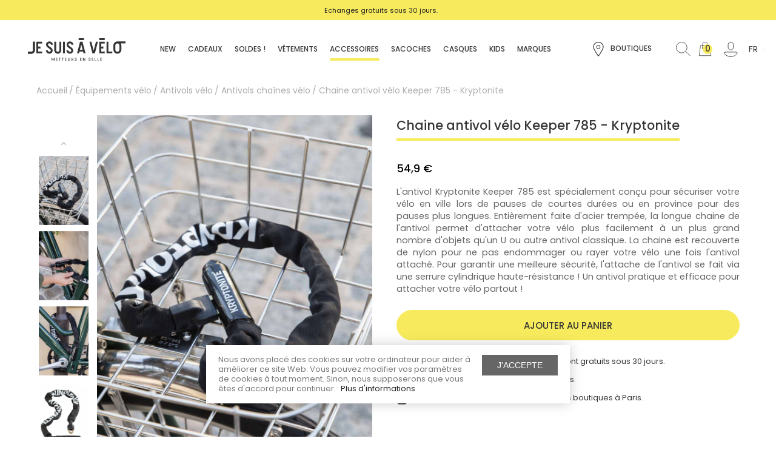

--- FILE ---
content_type: text/html; charset=utf-8
request_url: https://jesuisavelo.com/fr/chaine-antivol-velo-keeper-785-kryptonite-382.html
body_size: 26117
content:
<!DOCTYPE html>
<html lang="fr-FR" class="no-js">
<head>
<meta charset="utf-8">
<meta http-equiv="x-ua-compatible" content="ie=edge">
<link rel="canonical" href="https://jesuisavelo.com/fr/chaine-antivol-velo-keeper-785-kryptonite-382.html">
<title>Chaine antivol Keeper 785 - Kryptonite | JE SUIS À VÉLO</title>
<meta name="description" content="L&#039;antivol Keeper sécurise votre monture lors de courtes durées. Parfait pour attacher votre vélo à un arbre ou autres objets larges et irréguliers !">
<meta name="keywords" content="">
<link rel="alternate" href="https://jesuisavelo.com/fr/chaine-antivol-velo-keeper-785-kryptonite-382.html" hreflang="x-default">
<link rel="alternate" href="https://jesuisavelo.com/fr/chaine-antivol-velo-keeper-785-kryptonite-382.html" hreflang="fr">
<link rel="alternate" href="https://jesuisavelo.com/en/black-keeper-785-chain-kryptonite-382.html" hreflang="en-us">
<meta name="viewport" content="width=device-width, initial-scale=1">
<link rel="icon" type="image/vnd.microsoft.icon" href="https://m2.jesuisavelo.com/img/favicon.ico?1746528173">
<link rel="shortcut icon" type="image/x-icon" href="https://m2.jesuisavelo.com/img/favicon.ico?1746528173">
<link rel="stylesheet" href="https://m2.jesuisavelo.com/themes/axome/assets/cache/theme-9011211150.css" type="text/css" media="all">
<script type="text/javascript" src="https://www.google.com/recaptcha/api.js"></script>
<script type="text/javascript" src="https://jesuisavelo.com/fr/_.pagespeed.jo.H21kTluC-a.js"></script>
<script src="https://cdn.brevo.com/js/sdk-loader.js" async></script>
<script>
        // Version: 2.0
        window.Brevo = window.Brevo || [];
        Brevo.push([
            "init",
            {
                client_key: "5ug8txagcw0q98yccmg5lqo8"
            }
        ]);
    </script>
<script type="text/javascript" src="/modules/facebookpsconnect/views/js/jquery-1.11.0.min.js.pagespeed.jm.VDIv7VBTRR.js"></script>
<script type="text/javascript" src="/modules/facebookpsconnect/views/js/module.js.pagespeed.jm.44GCjDdMFf.js"></script>
<script type="text/javascript">
	// instantiate object
	var fbpsc = fbpsc || new FpcModule('fbpsc');

	// get errors translation
		fbpsc.msgs = {"id":"You have not filled out the application ID","secret":"You have not filled out the application Secret","htmlElement":"You have not filled out the html element","positionName":"You have not filled out the name field","padding":"You have not filled out the padding element or this isn't an INTEGER","margin":"You have not filled out the margin element or this isn't an INTEGER","callback":"You have not filled out the application callback","scope":"You have not filled out the scope of App permissions","developerKey":"You have not filled out the developer Key","socialEmail":"You have not filled out your e-mail","delete":"Supprimer","prefixCode":"You have to set the prefix code","voucherAmount":"You have to set the voucher amount","voucherPercent":"You have to set the voucher percent","apiType":"You have to select a connection method","defaultText":"You have to fill out the default text"};
	
	
	// set URL of admin img
	fbpsc.sImgUrl = '/modules/facebookpsconnect/views/img/';

	// set URL of admin img
	fbpsc.sAdminImgUrl = '/img/admin/';

	// set URL of module's web service
		fbpsc.sWebService = '/modules/facebookpsconnect/ws-facebookpsconnect.php';
	

</script><script type="text/javascript">
var unlike_text ="Unliké ce post";
var like_text ="Comme ce poste";
var baseAdminDir ='//';
var ybc_blog_product_category ='0';
var ybc_blog_polls_g_recaptcha = false;
</script><script type="text/javascript">
    
    var _spmq = {"url":"\/\/jesuisavelo.com\/fr\/chaine-antivol-velo-keeper-785-kryptonite-382.html","user":null,"id_product":"382","id_category":"","id_manufacturer":"","spm_ident":"8LQ52Rjf","visitor_id":"3e481f9cfff45a56edc4ab011d4adc1b","session_id":"8d1a9a03854967cb23a76f258374c748","id_cart":null};
    var _spm_id_combination = function() {
        return (typeof(document.getElementById('idCombination')) != 'undefined' && document.getElementById('idCombination') != null ?
            document.getElementById('idCombination').value : ''
        );
    };
    (function() {
        var spm = document.createElement('script');
        spm.type = 'text/javascript';
        spm.async = true;
        spm.src = 'https://iss.shopimind.com/remote/shopimindV2.js?url=%2F%2Fjesuisavelo.com%2Ffr%2Fchaine-antivol-velo-keeper-785-kryptonite-382.html&id_product=382&id_category=&id_manufacturer=&spm_ident=8LQ52Rjf&visitor_id=8acae5906c0e13a0dcf2f7b99f812311&session_id=c36ed00d3556e0f5f60bb6577845da53&id_combination='+_spm_id_combination();
        var s_spm = document.getElementsByTagName('script')[0];
        s_spm.parentNode.insertBefore(spm, s_spm);
    })();
    
</script>
<meta id="js-rcpgtm-tracking-config" data-tracking-data="%7B%22bing%22%3A%7B%22tracking_id%22%3A%2227025258%22%2C%22feed%22%3A%7B%22id_product_prefix%22%3A%22%22%2C%22id_product_source_key%22%3A%22id_product%22%2C%22id_variant_prefix%22%3A%22%22%2C%22id_variant_source_key%22%3A%22id_attribute%22%7D%7D%2C%22context%22%3A%7B%22browser%22%3A%7B%22device_type%22%3A1%7D%2C%22localization%22%3A%7B%22id_country%22%3A8%2C%22country_code%22%3A%22FR%22%2C%22id_currency%22%3A1%2C%22currency_code%22%3A%22EUR%22%2C%22id_lang%22%3A1%2C%22lang_code%22%3A%22fr%22%7D%2C%22page%22%3A%7B%22controller_name%22%3A%22product%22%2C%22products_per_page%22%3A24%2C%22category%22%3A%5B%5D%2C%22search_term%22%3A%22%22%7D%2C%22shop%22%3A%7B%22id_shop%22%3A1%2C%22shop_name%22%3A%22PrestaShop%22%2C%22base_dir%22%3A%22https%3A%2F%2Fjesuisavelo.com%2F%22%7D%2C%22tracking_module%22%3A%7B%22module_name%22%3A%22rcpgtagmanager%22%2C%22checkout_module%22%3A%7B%22module%22%3A%22default%22%2C%22controller%22%3A%22order%22%7D%2C%22service_version%22%3A%227%22%2C%22token%22%3A%22d32d3bfb31979ac9b1b713566d102e07%22%7D%2C%22user%22%3A%5B%5D%7D%2C%22criteo%22%3A%7B%22tracking_id%22%3A%22%22%2C%22feed%22%3A%7B%22id_product_prefix%22%3A%22%22%2C%22id_product_source_key%22%3A%22id_product%22%2C%22id_variant_prefix%22%3A%22%22%2C%22id_variant_source_key%22%3A%22id_attribute%22%7D%7D%2C%22facebook%22%3A%7B%22tracking_id%22%3A%22917218938624664%22%2C%22feed%22%3A%7B%22id_product_prefix%22%3A%22%22%2C%22id_product_source_key%22%3A%22id_product%22%2C%22id_variant_prefix%22%3A%22%22%2C%22id_variant_source_key%22%3A%22id_attribute%22%7D%7D%2C%22ga4%22%3A%7B%22tracking_id%22%3A%22G-NF04HH9BE6%22%2C%22is_data_import%22%3Afalse%7D%2C%22gads%22%3A%7B%22tracking_id%22%3A%22779595187%22%2C%22merchant_id%22%3A%22%22%2C%22conversion_labels%22%3A%7B%22create_account%22%3A%22%22%2C%22product_view%22%3A%22%22%2C%22add_to_cart%22%3A%22%22%2C%22begin_checkout%22%3A%22%22%2C%22purchase%22%3A%22h9FkCOCPtvgCELPb3vMC%22%7D%7D%2C%22gfeeds%22%3A%7B%22retail%22%3A%7B%22is_enabled%22%3Afalse%2C%22id_product_prefix%22%3A%22%22%2C%22id_product_source_key%22%3A%22id_product%22%2C%22id_variant_prefix%22%3A%22%22%2C%22id_variant_source_key%22%3A%22id_attribute%22%7D%2C%22custom%22%3A%7B%22is_enabled%22%3Afalse%2C%22id_product_prefix%22%3A%22%22%2C%22id_product_source_key%22%3A%22id_product%22%2C%22id_variant_prefix%22%3A%22%22%2C%22id_variant_source_key%22%3A%22id_attribute%22%2C%22is_id2%22%3Afalse%7D%7D%2C%22gtm%22%3A%7B%22tracking_id%22%3A%22GTM-5JPJQW2%22%2C%22is_disable_tracking%22%3Afalse%2C%22server_url%22%3A%22%22%7D%2C%22gua%22%3A%7B%22tracking_id%22%3A%22%22%2C%22site_speed_sample_rate%22%3A1%2C%22is_data_import%22%3Afalse%2C%22is_anonymize_ip%22%3Afalse%2C%22is_user_id%22%3Afalse%2C%22is_link_attribution%22%3Afalse%2C%22cross_domain_list%22%3A%5B%22%22%5D%2C%22dimensions%22%3A%7B%22ecomm_prodid%22%3A1%2C%22ecomm_pagetype%22%3A2%2C%22ecomm_totalvalue%22%3A3%2C%22dynx_itemid%22%3A4%2C%22dynx_itemid2%22%3A5%2C%22dynx_pagetype%22%3A6%2C%22dynx_totalvalue%22%3A7%7D%7D%2C%22optimize%22%3A%7B%22tracking_id%22%3A%22%22%2C%22is_async%22%3Afalse%2C%22hiding_class_name%22%3A%22optimize-loading%22%2C%22hiding_timeout%22%3A3000%7D%2C%22pinterest%22%3A%7B%22tracking_id%22%3A%222614247087042%22%2C%22feed%22%3A%7B%22id_product_prefix%22%3A%22%22%2C%22id_product_source_key%22%3A%22id_product%22%2C%22id_variant_prefix%22%3A%22%22%2C%22id_variant_source_key%22%3A%22id_attribute%22%7D%7D%2C%22tiktok%22%3A%7B%22tracking_id%22%3A%22%22%2C%22feed%22%3A%7B%22id_product_prefix%22%3A%22%22%2C%22id_product_source_key%22%3A%22id_product%22%2C%22id_variant_prefix%22%3A%22%22%2C%22id_variant_source_key%22%3A%22id_attribute%22%7D%7D%2C%22twitter%22%3A%7B%22tracking_id%22%3A%22%22%2C%22events%22%3A%7B%22add_to_cart_id%22%3A%22%22%2C%22payment_info_id%22%3A%22%22%2C%22checkout_initiated_id%22%3A%22%22%2C%22product_view_id%22%3A%22%22%2C%22lead_id%22%3A%22%22%2C%22purchase_id%22%3A%22%22%2C%22search_id%22%3A%22%22%7D%2C%22feed%22%3A%7B%22id_product_prefix%22%3A%22%22%2C%22id_product_source_key%22%3A%22id_product%22%2C%22id_variant_prefix%22%3A%22%22%2C%22id_variant_source_key%22%3A%22id_attribute%22%7D%7D%7D">
<script type="text/javascript" data-keepinline="true" data-cfasync="false" src="/modules/rcpgtagmanager/views/js/hook/trackingClient.bundle.js"></script>
<script defer charset="utf-8" src="https://widgets.rr.skeepers.io/product/2313a999-8e7b-3be4-edef-9cd640cfd8d5/23d28fd6-e293-457b-85cf-96d7057abfdc.js"></script><script>
    (function(){
        var s = document.createElement("script");
        var h = document.querySelector("head") || document.body;
        s.src = "https://acsbapp.com/apps/app/dist/js/app.js";
        s.async = true;
        s.onload = function(){
            acsbJS.init();
        };
        h.appendChild(s);
    })();
</script><script type="text/javascript">
      var BON_TESTIMONIALS_DISPLAY_CAROUCEL = 1;
      var BON_TESTIMONIALS_DISPLAY_ITEM_NB = false;
      var BON_TESTIMONIALS_CAROUCEL_NB = 1;
      var BON_TESTIMONIALS_CAROUCEL_MARGIN = 20;
      var BON_TESTIMONIALS_CAROUCEL_LOOP = false;
      var BON_TESTIMONIALS_CAROUCEL_NAV = 1;
      var BON_TESTIMONIALS_CAROUCEL_DOTS = false;
      var BON_TESTIMONIALS_CAROUCEL_AUTOPLAY = 1;
      var BON_TESTIMONIALS_CAROUCEL_AUTOPLAY_TIME = 10000;
  </script><script type="text/javascript">
    var lgconsultas_default_display = 2;
    var lgconsultas_extradisplay = 10;
    var lgconsultas_url_envio_consulta = 'https://jesuisavelo.com/fr/module/lgconsultas/responses';    var lgconsultas_messages_fields_mandatory = 'Tous les champs sont obligatoires';
    var lgconsultas_messages_email_invalid = 'L&#039;adresse e-mail n&#039;est pas valide';
    var lgconsultas_messages_recaptcha = 'Veuillez vérifier que vous n&#039;êtes pas un robot';
    var lgconsultas_messages_sended = 'La question a été correctement envoyée';
    var lgconsultas_messages_accept_conditions = 'Vous devez accepter les conditions d&#039;utilisation.';
    var lgconsultas_faqcaptcha = 1;
    var lgconsultas_faqcondition = 1;
    var lgconsultas_error_unknown = 1;
    var lgconsultas_token = '48ed578ea3bd5d5aa633c50363e3eaa8';
</script><script type="text/javascript">
   var abfd_url = "https://jesuisavelo.com/fr/module/amountbeforefreedelivery/ajax";
</script>
<link rel="preload" href="https://m1.jesuisavelo.com/themes/axome/assets/fonts/poppins/Poppins-Medium.woff2" as="font" type="font/woff2" crossorigin="anonymous">
<link rel="preload" href="https://m1.jesuisavelo.com/themes/axome/assets/fonts/poppins/Poppins-Regular.woff2" as="font" type="font/woff2" crossorigin="anonymous">
<meta property="og:type" content="product">
<meta property="og:url" content="https://jesuisavelo.com/fr/chaine-antivol-velo-keeper-785-kryptonite-382.html">
<meta property="og:title" content="Chaine antivol Keeper 785 - Kryptonite | JE SUIS À VÉLO">
<meta property="og:site_name" content="JE SUIS À VÉLO">
<meta property="og:description" content="L&#039;antivol Keeper sécurise votre monture lors de courtes durées. Parfait pour attacher votre vélo à un arbre ou autres objets larges et irréguliers !">
<meta property="og:image" content="https://m3.jesuisavelo.com/5586-thickbox_default/chaine-antivol-velo-keeper-785-kryptonite.jpg">
<meta property="product:pretax_price:amount" content="45.75">
<meta property="product:pretax_price:currency" content="EUR">
<meta property="product:price:amount" content="54.9">
<meta property="product:price:currency" content="EUR">
</head>
<body id="product" class="lang-fr country-fr currency-eur layout-full-width page-product tax-display-enabled product-id-382 product-chaine-antivol-velo-keeper-785-kryptonite product-id-category-33 product-id-manufacturer-40 product-id-supplier-0 product-on-sale product-available-for-order elementor-page elementor-page-382030101">
<script>

    var code = "2832611";

    
    (function(h,o,t,j,a,r){
        h.hj=h.hj||function(){(h.hj.q=h.hj.q||[]).push(arguments)};
        h._hjSettings={hjid:code,hjsv:6};
        a=o.getElementsByTagName('head')[0];
        r=o.createElement('script');r.async=1;
        r.src=t+h._hjSettings.hjid+j+h._hjSettings.hjsv;
        a.appendChild(r);
    })(window,document,'https://static.hotjar.com/c/hotjar-','.js?sv=');
    
    
</script>
<div id="page">
<header id="header">
<div id="header-topbar">
<div class="container">
<ul id="slide-top">
<li>Livraison offerte à partir de 99€ en points relais ! </li>
<li>
<p>Echanges gratuits sous 30 jours. </p>
</li>
<li>
<div><strong>Vêtements, accessoires et matériel pour le vélo urbain</strong></div>
</li>
</ul>
</div>
<a id="ax_adtopbar_dismiss" href="#">
<svg xmlns="http://www.w3.org/2000/svg" viewbox="0 0 40 40" class="axsvgicon axsvgicon-nav-cross" aria-hidden="true"> <g> <line x1="27.07" y1="12.93" x2="12.93" y2="27.07" fill="none" stroke="#161215" stroke-linecap="round" stroke-linejoin="round" stroke-width="2"></line> <line x1="27.07" y1="27.07" x2="12.93" y2="12.93" fill="none" stroke="#161215" stroke-linecap="round" stroke-linejoin="round" stroke-width="2"></line> </g></svg>
</a>
<script>
			var ax_topbar_cookie_duration = '0';
		</script>
</div>
<div id="header-sticky">
<div id="header-sticky-wrap">
<div id="header-top">
<div class="container-fluid">
<div class="row">
<div class="header-logo col-md-2">
<a class="logo" href="https://jesuisavelo.com/fr/" title="JE SUIS À VÉLO">
<svg xmlns="http://www.w3.org/2000/svg" width="159" height="37" viewbox="0 0 159 37" class="axsvgicon axsvgicon-logo-jesuisavelo" aria-hidden="true"><g clip-path="url(#clip0_56_171)"><path d="M5.53458 22.3109L0 22.2928V25.4119H5.60208C6.35644 25.4272 7.1058 25.2858 7.80283 24.9964C8.49986 24.707 9.12942 24.2761 9.65177 23.7307C10.1983 23.2092 10.6297 22.5788 10.918 21.8801C11.2063 21.1814 11.3452 20.4299 11.3256 19.6741V5.909H8.21188V19.7102C8.22086 20.0602 8.15664 20.4083 8.02335 20.7319C7.89007 21.0556 7.69066 21.3478 7.43794 21.5897C6.92168 22.0696 6.23865 22.3284 5.53458 22.3109Z"></path><path d="M8.21188 5.909H11.3211V19.7102C11.3407 20.466 11.2018 21.2175 10.9135 21.9162C10.6252 22.6149 10.1938 23.2453 9.64727 23.7667C9.12492 24.3121 8.49536 24.7431 7.79833 25.0325C7.1013 25.3218 6.35194 25.4633 5.59758 25.4479H0V22.3109H5.53458C6.23865 22.3284 6.92168 22.0696 7.43794 21.5897C7.69066 21.3478 7.89006 21.0556 8.02335 20.7319C8.15664 20.4083 8.22086 20.0602 8.21188 19.7102V5.909Z"></path><path d="M37.9411 6.31014C37.8196 6.23802 37.7252 6.17943 37.6262 6.12985C37.5272 6.08027 37.3922 6.01266 37.2707 5.95857L37.1807 5.92702C37.0187 5.86392 36.9152 5.82335 36.8072 5.7918L36.6497 5.74222C36.5057 5.70166 36.3618 5.6656 36.1998 5.63856L36.0828 5.61602C35.9568 5.59198 35.8263 5.57395 35.6913 5.56193H35.5158C35.3718 5.56193 35.2233 5.56193 35.0659 5.56193H34.9894C33.6036 5.54211 32.2615 6.04764 31.2321 6.97721C30.7152 7.41697 30.3018 7.96593 30.0217 8.58469C29.7416 9.20345 29.6018 9.87666 29.6123 10.556C29.6264 11.9204 30.1367 13.2329 31.0477 14.2474C31.4908 14.7407 31.9772 15.1933 32.501 15.5996C32.735 15.7844 33.0005 15.9827 33.3065 16.199L34.1389 16.767C34.8903 17.2378 35.5994 17.7732 36.2583 18.367C36.5537 18.6176 36.7951 18.9259 36.9676 19.2731C37.1402 19.6203 37.2402 19.9991 37.2617 20.3863C37.2683 20.6768 37.2026 20.9645 37.0707 21.2233C36.9387 21.4822 36.7446 21.7041 36.5057 21.8692C36.0682 22.1745 35.545 22.3324 35.0119 22.3199C34.8459 22.3189 34.6803 22.3038 34.5169 22.2748C34.3509 22.2413 34.1883 22.193 34.0309 22.1306C33.6146 21.9488 33.2507 21.6647 32.9731 21.3047C32.6954 20.9446 32.513 20.5202 32.4425 20.0708H29.2928C29.334 20.84 29.5347 21.5921 29.8822 22.2793L30.0352 22.5768C30.0892 22.6624 30.1432 22.7481 30.2017 22.8292L30.2467 22.8968C30.693 23.5781 31.281 24.1547 31.9705 24.5873C32.6599 25.0198 33.4345 25.298 34.2413 25.4029C35.048 25.5078 35.8678 25.4368 36.6447 25.1948C37.4215 24.9529 38.1369 24.5457 38.7421 24.0011C39.264 23.5675 39.6821 23.022 39.9656 22.405C40.2491 21.7879 40.3907 21.115 40.3799 20.4359C40.3879 19.0479 39.8776 17.7071 38.9491 16.6768C38.5118 16.1777 38.0248 15.7246 37.4957 15.3246C37.2617 15.1443 36.9917 14.946 36.6812 14.7297C36.4922 14.5945 36.2313 14.4052 35.8623 14.1618C35.118 13.6894 34.4109 13.1605 33.7474 12.5797C33.4517 12.3258 33.2106 12.0142 33.0388 11.664C32.8671 11.3137 32.7683 10.9321 32.7485 10.5424C32.743 10.2539 32.8092 9.96859 32.9412 9.71209C33.0731 9.45559 33.2667 9.23599 33.5045 9.07308C33.9496 8.76247 34.4831 8.60437 35.0254 8.62235H35.0973C35.2043 8.62706 35.311 8.63759 35.4168 8.65391C35.788 8.72561 36.14 8.8746 36.4501 9.09123C36.7601 9.30785 37.0213 9.58728 37.2167 9.91143L37.2707 9.88438L37.4237 10.245C37.5043 10.4447 37.5602 10.6536 37.5902 10.867H40.7129C40.6517 9.47324 40.0552 8.15713 39.048 7.19356C38.7159 6.85555 38.3442 6.55894 37.9411 6.31014Z"></path><path d="M60.3044 5.909H57.1907V25.0197H60.3044V5.909Z"></path><path d="M72.35 7.0358C72.26 6.95017 72.1746 6.86904 72.0891 6.79692C71.2442 6.06719 70.1905 5.62386 69.0788 5.53038C68.8448 5.53038 68.6603 5.49883 68.4758 5.49883C67.089 5.48055 65.746 5.9858 64.7141 6.91411C64.1971 7.35387 63.7838 7.90283 63.5037 8.52159C63.2236 9.14035 63.0838 9.81355 63.0942 10.4929C63.0917 11.8785 63.6014 13.216 64.5251 14.2474C64.9683 14.7407 65.4547 15.1933 65.9785 15.5996C66.2125 15.7844 66.4825 15.9827 66.784 16.199L67.6164 16.767C68.3712 17.2319 69.0834 17.7628 69.7447 18.3535C70.0402 18.6041 70.2816 18.9124 70.4541 19.2596C70.6266 19.6068 70.7267 19.9855 70.7482 20.3728C70.7544 20.6628 70.6891 20.9499 70.558 21.2086C70.427 21.4672 70.2341 21.6895 69.9967 21.8556C69.554 22.1644 69.024 22.3224 68.4848 22.3064C68.334 22.3041 68.1836 22.2906 68.0349 22.2658L67.8234 22.2207L67.6929 22.1847C67.1101 21.9795 66.6096 21.5904 66.2665 21.0759C66.0682 20.7679 65.9392 20.4203 65.8885 20.0572H62.7388C62.8 21.451 63.3965 22.7671 64.4036 23.7306C64.4313 23.7601 64.4614 23.7873 64.4936 23.8118L64.5701 23.8839L64.7726 24.0687L64.6196 24.4248L64.8581 24.1453C65.6924 24.8524 66.7255 25.2824 67.8144 25.3758H67.9089C68.0799 25.3758 68.2554 25.4028 68.4353 25.4028C69.8221 25.4295 71.1653 24.9175 72.1836 23.974C72.7042 23.5395 73.1211 22.9938 73.4037 22.3769C73.6864 21.76 73.8276 21.0875 73.8169 20.4088C73.8239 19.034 73.324 17.7051 72.413 16.6768C71.9747 16.1788 71.4878 15.7258 70.9596 15.3246C70.7257 15.1443 70.4512 14.946 70.1407 14.7297L69.3263 14.1618C68.5768 13.682 67.8638 13.1472 67.1934 12.5617C66.8977 12.3078 66.6565 11.9962 66.4848 11.646C66.3131 11.2957 66.2143 10.9141 66.1945 10.5244C66.1902 10.2361 66.2569 9.9512 66.3888 9.6949C66.5206 9.4386 66.7135 9.21883 66.9505 9.05505C67.3956 8.74445 67.9291 8.58634 68.4713 8.60433C68.6221 8.60647 68.7726 8.62003 68.9213 8.64489L69.0788 8.68095C69.158 8.70085 69.2361 8.72492 69.3128 8.75306C69.8705 8.96911 70.3439 9.35952 70.6627 9.86635C70.8507 10.1663 70.9734 10.5027 71.0226 10.8534H74.1724C74.1112 9.45972 73.5147 8.14361 72.5075 7.18004L72.35 7.0358Z"></path><path d="M23.2138 8.98294V5.909H13.7645V25.0197H23.2138V21.9458H16.8737V17.0013H20.5545V13.9274H16.8737V8.98294H23.2138Z"></path><path d="M54.3694 19.7102V5.909H51.2556V19.7102C51.2603 20.0541 51.1949 20.3954 51.0634 20.7132C50.9319 21.0309 50.737 21.3184 50.4907 21.5582C50.127 21.9184 49.6649 22.1628 49.1628 22.2606C48.6607 22.3584 48.1409 22.3051 47.6689 22.1075C47.1969 21.9099 46.7939 21.5768 46.5105 21.1502C46.2272 20.7236 46.0762 20.2226 46.0765 19.7102V5.909H42.9628V19.7102C42.9663 21.2229 43.5666 22.673 44.6328 23.7443C45.699 24.8157 47.1447 25.4216 48.6548 25.4299C49.4089 25.4434 50.1577 25.301 50.8545 25.0118C51.5512 24.7225 52.181 24.2925 52.7045 23.7487C53.2472 23.2285 53.6755 22.6007 53.9622 21.9053C54.2489 21.2099 54.3876 20.4623 54.3694 19.7102Z"></path><path d="M110.885 5.909L107.141 20.3322L103.402 5.909H100.221L105.153 25.0197H109.144L114.08 5.909H110.885Z"></path><path d="M128.105 5.909V25.0197H137.555V21.9142H131.206V5.909H128.105Z"></path><path d="M159 5.49885H145.789C144.939 5.48808 144.096 5.65167 143.311 5.97956C142.526 6.30744 141.817 6.79268 141.226 7.40542C140.617 7.99723 140.134 8.70735 139.807 9.49238C139.481 10.2774 139.318 11.1209 139.328 11.9713V18.9575C139.328 20.6741 140.008 22.3204 141.22 23.5342C142.432 24.748 144.075 25.4299 145.789 25.4299C147.503 25.4299 149.146 24.748 150.358 23.5342C151.57 22.3204 152.251 20.6741 152.251 18.9575V11.9713C152.258 10.9925 152.039 10.0252 151.612 9.14522L151.351 8.61787H159.023L159 5.49885ZM149.128 18.9575C149.121 19.8444 148.768 20.6934 148.144 21.3226C147.52 21.9519 146.674 22.3115 145.789 22.3244C144.899 22.3185 144.047 21.962 143.417 21.332C142.787 20.702 142.43 19.849 142.423 18.9575V11.9713C142.455 11.099 142.823 10.2732 143.451 9.66737C144.078 9.06158 144.915 8.72309 145.787 8.72309C146.658 8.72309 147.496 9.06158 148.123 9.66737C148.75 10.2732 149.118 11.099 149.15 11.9713L149.128 18.9575Z"></path><path d="M125.091 8.98294V5.909H116.294V25.0197H125.091V21.9458H119.403V17.0013H122.868V13.9274H119.403V8.98294H125.091Z"></path><path d="M89.9437 22.0044L90.7222 25.0197H93.9169L88.9673 5.909H84.9761L80.0265 25.0197H83.2437L84.0267 22.0044H89.9437ZM86.9785 10.592L89.1293 18.8854H84.8456L86.9785 10.592Z"></path><path d="M82.5868 3.11H91.3836L91.3521 0H82.5868V3.11Z"></path><path d="M116.294 3.11H125.091L125.059 0H116.294V3.11Z"></path><path d="M41.0684 35.4811L39.345 32.2719L39.318 32.2223H38.6116V36.8513H39.3585V33.8089L41.0684 37L42.7828 33.8089V36.8513H43.5252V32.2223H42.8188L41.0684 35.4811Z"></path><path d="M45.9821 36.8513H48.4614V36.1436H46.7245V34.8681H48.4614V34.1604H46.7245V32.9345H48.4614V32.2223H45.9821V36.8513Z"></path><path d="M50.4457 32.9345H51.5571V36.8513H52.2995V32.9345H53.4065V32.2223H50.4457V32.9345Z"></path><path d="M55.2243 32.9345H56.3312V36.8513H57.0737V32.9345H58.1851V32.2223H55.2243V32.9345Z"></path><path d="M60.3224 36.8513H62.7973V36.1436H61.0649V34.8681H62.7973V34.1604H61.0649V32.9345H62.7973V32.2223H60.3224V36.8513Z"></path><path d="M67.9988 34.9808C68.0159 35.1339 68.0005 35.2889 67.9537 35.4357C67.9069 35.5824 67.8297 35.7177 67.7271 35.8325C67.6245 35.9473 67.4989 36.0392 67.3585 36.1021C67.2181 36.165 67.066 36.1975 66.9122 36.1975C66.7584 36.1975 66.6063 36.165 66.4658 36.1021C66.3254 36.0392 66.1998 35.9473 66.0973 35.8325C65.9947 35.7177 65.9175 35.5824 65.8707 35.4357C65.8238 35.2889 65.8084 35.1339 65.8255 34.9808V32.2223H65.0831V35.1565C65.1064 35.6268 65.3092 36.07 65.6497 36.3945C65.9902 36.7191 66.4422 36.9001 66.9122 36.9001C67.3822 36.9001 67.8342 36.7191 68.1747 36.3945C68.5151 36.07 68.718 35.6268 68.7413 35.1565V32.2223H67.9988V34.9808Z"></path><path d="M74.1274 33.6601C74.1284 33.4585 74.0871 33.259 74.0061 33.0744C73.9252 32.8899 73.8064 32.7244 73.6574 32.5888C73.5085 32.4533 73.3328 32.3506 73.1416 32.2874C72.9505 32.2243 72.7483 32.2021 72.548 32.2223H71.1981V36.8513H71.9406V35.0934L73.6054 36.8513H74.6494L72.9035 35.0484C73.2419 35.0075 73.5536 34.8435 73.7792 34.5876C74.0048 34.3316 74.1288 34.0016 74.1274 33.6601ZM73.385 33.6601C73.385 34.1694 73.025 34.4309 72.3185 34.4309H71.9226V32.9029H72.5345C72.6419 32.8886 72.7512 32.8977 72.8548 32.9296C72.9583 32.9616 73.0538 33.0156 73.1346 33.0879C73.2153 33.1603 73.2795 33.2493 73.3228 33.3488C73.366 33.4484 73.3872 33.5561 73.385 33.6646V33.6601Z"></path><path d="M78.3661 34.2866L77.8081 34.0793C77.3942 33.9216 77.2187 33.7368 77.2187 33.4573C77.2187 33.3086 77.2682 32.8263 77.9296 32.8263C78.3391 32.8263 78.6181 33.1103 78.6901 33.597V33.6782H79.392V33.579C79.3946 33.3878 79.3583 33.198 79.2852 33.0214C79.2121 32.8447 79.1038 32.6848 78.9669 32.5515C78.83 32.4182 78.6675 32.3142 78.4891 32.246C78.3107 32.1778 78.1204 32.1467 77.9296 32.1547C77.7479 32.1431 77.5658 32.1685 77.3941 32.2292C77.2224 32.29 77.0648 32.3849 76.9307 32.5083C76.7966 32.6317 76.6888 32.7809 76.6138 32.9471C76.5388 33.1133 76.4981 33.293 76.4942 33.4753C76.4942 34.0748 76.8362 34.503 77.5382 34.7734L78.1051 34.9988C78.5281 35.1656 78.7351 35.3729 78.7351 35.6388C78.7272 35.728 78.7017 35.8147 78.6599 35.8939C78.6181 35.973 78.5609 36.043 78.4918 36.0997C78.4226 36.1563 78.3428 36.1986 78.2571 36.224C78.1714 36.2493 78.0814 36.2573 77.9926 36.2473C77.8877 36.2625 77.7806 36.2545 77.6791 36.2238C77.5776 36.193 77.484 36.1403 77.405 36.0694C77.3261 35.9985 77.2636 35.911 77.2221 35.8133C77.1805 35.7155 77.161 35.6098 77.1647 35.5036V35.4225H76.4222V35.5216C76.4233 35.7173 76.4649 35.9106 76.5446 36.0893C76.6242 36.2679 76.74 36.428 76.8848 36.5594C77.0295 36.6908 77.1999 36.7907 77.3852 36.8525C77.5705 36.9144 77.7666 36.937 77.9611 36.9189C78.8611 36.9189 79.4775 36.3735 79.4775 35.5667C79.4595 34.9988 79.0905 34.5571 78.3661 34.2866Z"></path><path d="M84.9851 36.8513H87.4599V36.1436H85.7276V34.8681H87.4599V34.1604H85.7276V32.9345H87.4599V32.2223H84.9851V36.8513Z"></path><path d="M92.6615 35.4766L90.4072 32.2223H89.7457V36.8513H90.4882V33.597L92.7425 36.8513H93.4039V32.2223H92.6615V35.4766Z"></path><path d="M100.869 34.2866L100.311 34.0793C99.897 33.9215 99.7215 33.7367 99.7215 33.4573C99.7215 33.3086 99.771 32.8263 100.428 32.8263C100.842 32.8263 101.121 33.1102 101.193 33.597V33.6782H101.895V33.579C101.897 33.3878 101.861 33.198 101.788 33.0214C101.715 32.8447 101.607 32.6848 101.47 32.5515C101.333 32.4182 101.17 32.3142 100.992 32.246C100.814 32.1778 100.623 32.1467 100.432 32.1547C100.25 32.1425 100.068 32.1674 99.8955 32.2278C99.7233 32.2883 99.5651 32.3831 99.4305 32.5066C99.2959 32.63 99.1877 32.7795 99.1124 32.946C99.0372 33.1125 98.9964 33.2926 98.9925 33.4753C98.9925 34.0748 99.3345 34.503 100.036 34.7734L100.603 34.9988C101.026 35.1655 101.233 35.3729 101.233 35.6388C101.226 35.728 101.2 35.8147 101.158 35.8938C101.116 35.973 101.059 36.043 100.99 36.0996C100.921 36.1563 100.841 36.1986 100.755 36.224C100.67 36.2493 100.58 36.2572 100.491 36.2473C100.386 36.2625 100.279 36.2545 100.177 36.2238C100.076 36.193 99.9823 36.1403 99.9033 36.0694C99.8243 35.9985 99.7619 35.911 99.7204 35.8132C99.6788 35.7155 99.6592 35.6098 99.663 35.5036V35.4225H98.9025V35.5216C98.9036 35.7173 98.9452 35.9106 99.0248 36.0892C99.1045 36.2679 99.2203 36.428 99.365 36.5594C99.5098 36.6908 99.6802 36.7906 99.8655 36.8525C100.051 36.9144 100.247 36.937 100.441 36.9189C101.341 36.9189 101.958 36.3735 101.958 35.5667C101.962 34.9988 101.593 34.5571 100.869 34.2866Z"></path><path d="M104.217 36.8513H106.691V36.1436H104.959V34.8681H106.691V34.1604H104.959V32.9345H106.691V32.2223H104.217V36.8513Z"></path><path d="M109.742 32.2223H109V36.8513H111.299V36.1436H109.742V32.2223Z"></path><path d="M114.197 32.2223H113.454V36.8513H115.758V36.1436H114.197V32.2223Z"></path><path d="M120.388 32.9345V32.2223H117.914V36.8513H120.388V36.1436H118.656V34.8681H120.388V34.1604H118.656V32.9345H120.388Z"></path></g><defs><clippath id="clip0_56_171"><rect width="159" height="37"></rect></clippath></defs></svg>
</a>
</div>
<div class="header-menu col-md-7">
<div id="header-menu" class="clearfix">
<div id="header-menu-wrap">
<div class="menu-wrap">
<div class="bootstrap">
</div>
<div id="search_widget" data-search-controller-url="//jesuisavelo.com/fr/recherche">
<form method="get" action="//jesuisavelo.com/fr/recherche">
<input type="hidden" name="controller" value="search">
<div class="input-group">
<input id="search_query_top" class="form-control" type="text" name="s" value="" placeholder="Rechercher un produit">
<div class="input-group-append">
<button type="submit">
<svg xmlns="http://www.w3.org/2000/svg" viewbox="0 0 40 40" class="axsvgicon axsvgicon-interface-search" aria-hidden="true"> <g> <circle cx="18.71" cy="18.7" r="8.7" fill="none" stroke="#363635" stroke-linecap="round" stroke-linejoin="round" stroke-width="2"></circle> <line x1="24.85" y1="24.85" x2="30" y2="30" fill="none" stroke="#363635" stroke-linecap="round" stroke-linejoin="round" stroke-width="2"></line> </g></svg>
</button>
</div>
<button class="reset">
<svg xmlns="http://www.w3.org/2000/svg" viewbox="0 0 40 40" class="axsvgicon axsvgicon-nav-cross" aria-hidden="true"> <g> <line x1="27.07" y1="12.93" x2="12.93" y2="27.07" fill="none" stroke="#161215" stroke-linecap="round" stroke-linejoin="round" stroke-width="2"></line> <line x1="27.07" y1="27.07" x2="12.93" y2="12.93" fill="none" stroke="#161215" stroke-linecap="round" stroke-linejoin="round" stroke-width="2"></line> </g></svg>
</button>
</div>
</form>
</div>
<div id="_desktop_top_menu" class="adtm_menu_container container">
<div id="adtm_menu" data-open-method="1" class="" data-active-id="44" data-active-type="category">
<div id="adtm_menu_inner" class="clearfix advtm_open_on_hover">
<ul id="menu">
<li class="li-niveau1 advtm_menu_23 menuHaveNoMobileSubMenu">
<a href="https://jesuisavelo.com/fr/nos-nouveautes-277" title="New" class=" a-niveau1" data-type="category" data-id="277"><span class="advtm_menu_span advtm_menu_span_23">New</span></a>	</li>
<li class="li-niveau1 advtm_menu_22 sub">
<a href="https://jesuisavelo.com/fr/nos-idees-cadeaux-velo-276" title="Cadeaux" class=" a-niveau1" data-type="category" data-id="276"><span class="advtm_menu_span advtm_menu_span_22">Cadeaux</span></a>	<div class="adtm_sub">
<table class="columnWrapTable">
<tr class="tr colonnes2">
<td class="adtm_column_wrap_td advtm_column_wrap_td_45 advtm_hide_mobile">
<div class="adtm_column_wrap advtm_column_wrap_45">
<div class="adtm_column_wrap_sizer">&nbsp;</div>
<div class="adtm_column adtm_column_92">
<span class="column_wrap_title">
<a href="#" title="" class="adtm_unclickable"><img src="//m2.jesuisavelo.com/modules/pm_advancedtopmenu/column_icons/x92-fr.jpg.pagespeed.ic.K21PnuhUYt.webp" alt="Petites attentions" title="Petites attentions" width="1116" height="600" class="adtm_menu_icon img-responsive img-fluid"></a>	</span>
</div>
</div>
</td>
<td class="adtm_column_wrap_td advtm_column_wrap_td_44">
<div class="adtm_column_wrap advtm_column_wrap_44">
<div class="adtm_column_wrap_sizer">&nbsp;</div>
<div class="adtm_column adtm_column_90">
<span class="column_wrap_title">
<a href="https://jesuisavelo.com/fr/nos-idees-cadeaux-velo-276" title="Nos id&eacute;es cadeaux" class="" data-type="category" data-id="276">Nos id&eacute;es cadeaux</a>	</span>
<ul class="adtm_elements adtm_elements_90">
<li class="">
<a href="https://jesuisavelo.com/fr/cadeaux-25-346" title="Petites attentions autour de 25&euro;" class="" data-type="category" data-id="346">Petites attentions autour de 25&euro;</a>	</li>
<li class="">
<a href="https://jesuisavelo.com/fr/cadeaux-50-347" title="Petites attentions d&egrave;s 50&euro;" class="" data-type="category" data-id="347">Petites attentions d&egrave;s 50&euro;</a>	</li>
<li class="">
<a href="https://jesuisavelo.com/fr/cadeaux-100-348" title="Les beaux cadeaux autour de 100&euro;" class="" data-type="category" data-id="348">Les beaux cadeaux autour de 100&euro;</a>	</li>
<li class="">
<a href="https://jesuisavelo.com/fr/cadeaux-150-349" title="Les beaux cadeaux &agrave; partir de 150&euro;" class="" data-type="category" data-id="349">Les beaux cadeaux &agrave; partir de 150&euro;</a>	</li>
</ul>
</div>
<div class="adtm_column adtm_column_94">
<span class="column_wrap_title">
<a href="https://jesuisavelo.com/fr/cartes-cadeaux" title="Carte cadeau" class="" data-type="custom">Carte cadeau</a>	</span>
</div>
</div>
</td>
</tr>
</table>
</div>
</li>
<li class="li-niveau1 advtm_menu_19 menuHaveNoMobileSubMenu">
<a href="https://jesuisavelo.com/fr/soldes-d-hiver-136" title="SOLDES !" class=" a-niveau1" data-type="category" data-id="136"><span class="advtm_menu_span advtm_menu_span_19">SOLDES !</span></a>	</li>
<li class="li-niveau1 advtm_menu_13 sub">
<a href="https://jesuisavelo.com/fr/vetements-14" title="V&ecirc;tements" class=" a-niveau1" data-type="category" data-id="14"><span class="advtm_menu_span advtm_menu_span_13">V&ecirc;tements</span></a>	<div class="adtm_sub">
<table class="columnWrapTable">
<tr class="tr colonnes3">
<td class="adtm_column_wrap_td advtm_column_wrap_td_37 advtm_hide_mobile">
<div class="adtm_column_wrap advtm_column_wrap_37">
<div class="adtm_column_wrap_sizer">&nbsp;</div>
<div class="adtm_column adtm_column_86">
<span class="column_wrap_title">
<a href="#" title="" class="adtm_unclickable"><img src="//m2.jesuisavelo.com/modules/pm_advancedtopmenu/column_icons/x86-fr.jpg.pagespeed.ic.z-Ckx-GhVG.webp" alt="V&ecirc;tements" title="V&ecirc;tements" width="600" height="1200" class="adtm_menu_icon img-responsive img-fluid"></a>	</span>
</div>
</div>
</td>
<td class="adtm_column_wrap_td advtm_column_wrap_td_36">
<div class="adtm_column_wrap advtm_column_wrap_36">
<div class="adtm_column_wrap_sizer">&nbsp;</div>
<div class="adtm_column adtm_column_47">
<span class="column_wrap_title">
<a href="https://jesuisavelo.com/fr/nos-vetements-de-pluie-velo-269" title="V&ecirc;tements de pluie" class="" data-type="category" data-id="269">V&ecirc;tements de pluie</a>	</span>
<ul class="adtm_elements adtm_elements_47">
<li class="">
<a href="https://jesuisavelo.com/fr/capes-et-ponchos-de-pluie-272" title="Capes et ponchos de pluie" class="" data-type="category" data-id="272">Capes et ponchos de pluie</a>	</li>
<li class="">
<a href="https://jesuisavelo.com/fr/couvre-chaussures-pluie-velo-376" title="Couvre-chaussures" class="" data-type="category" data-id="376">Couvre-chaussures</a>	</li>
<li class="">
<a href="https://jesuisavelo.com/fr/vestes-de-pluie-velo-383" title="Vestes de pluie" class="" data-type="category" data-id="383">Vestes de pluie</a>	</li>
<li class="">
<a href="https://jesuisavelo.com/fr/sur-jupe-femme-35" title="Jupes de pluie" class="" data-type="category" data-id="35">Jupes de pluie</a>	</li>
<li class="">
<a href="https://jesuisavelo.com/fr/nos-pantalons-de-pluie-velo-329" title="Pantalons de pluie" class="" data-type="category" data-id="329">Pantalons de pluie</a>	</li>
</ul>
</div>
<div class="adtm_column adtm_column_65">
<span class="column_wrap_title">
<a href="https://jesuisavelo.com/fr/nos-habits-reflechissants-velo-273" title="V&ecirc;tements r&eacute;fl&eacute;chissants" class="" data-type="category" data-id="273">V&ecirc;tements r&eacute;fl&eacute;chissants</a>	</span>
<ul class="adtm_elements adtm_elements_65">
<li class="">
<a href="https://jesuisavelo.com/fr/gilet-reflechissant-velo-384" title="Gilet r&eacute;fl&eacute;chissant v&eacute;lo" class="" data-type="category" data-id="384">Gilet r&eacute;fl&eacute;chissant v&eacute;lo</a>	</li>
<li class="">
<a href="https://jesuisavelo.com/fr/personnalisation-56" title="Accessoires r&eacute;fl&eacute;chissants" class="" data-type="category" data-id="56">Accessoires r&eacute;fl&eacute;chissants</a>	</li>
</ul>
</div>
</div>
</td>
<td class="adtm_column_wrap_td advtm_column_wrap_td_35">
<div class="adtm_column_wrap advtm_column_wrap_35">
<div class="adtm_column_wrap_sizer">&nbsp;</div>
<div class="adtm_column adtm_column_102">
<span class="column_wrap_title">
<a href="https://jesuisavelo.com/fr/nos-habits-chauds-284" title="Nos habits chauds" class="" data-type="category" data-id="284">Nos habits chauds</a>	</span>
<ul class="adtm_elements adtm_elements_102">
<li class="">
<a href="https://jesuisavelo.com/fr/gant-velo-hiver-312" title="Gants hiver" class="" data-type="category" data-id="312">Gants hiver</a>	</li>
<li class="">
<a href="https://jesuisavelo.com/fr/manchons-velo-369" title="Manchons" class="" data-type="category" data-id="369">Manchons</a>	</li>
<li class="">
<a href="https://jesuisavelo.com/fr/bonnet-velo-410" title="Bonnets " class="" data-type="category" data-id="410">Bonnets </a>	</li>
<li class="">
<a href="https://jesuisavelo.com/fr/tour-de-cou-velo-382" title="Tour de cou" class="" data-type="category" data-id="382">Tour de cou</a>	</li>
</ul>
</div>
<div class="adtm_column adtm_column_48">
<span class="column_wrap_title">
<a href="https://jesuisavelo.com/fr/nos-gants-velo-271" title="Gants" class="" data-type="category" data-id="271">Gants</a>	</span>
<ul class="adtm_elements adtm_elements_48">
<li class="">
<a href="https://jesuisavelo.com/fr/gant-velo-hiver-312" title="Gants hiver" class="" data-type="category" data-id="312">Gants hiver</a>	</li>
<li class="">
<a href="https://jesuisavelo.com/fr/manchons-velo-369" title="Manchons" class="" data-type="category" data-id="369">Manchons</a>	</li>
<li class="">
<a href="https://jesuisavelo.com/fr/gant-velo-mi-saison-313" title="Gants mi-saison" class="" data-type="category" data-id="313">Gants mi-saison</a>	</li>
<li class="">
<a href="https://jesuisavelo.com/fr/mitaine-velo-314" title="Mitaines" class="" data-type="category" data-id="314">Mitaines</a>	</li>
</ul>
</div>
</div>
</td>
</tr>
</table>
</div>
</li>
<li class="li-niveau1 advtm_menu_9 sub">
<a href="https://jesuisavelo.com/fr/accessoires-velo-53" title="ACCESSOIRES" class=" a-niveau1" data-type="category" data-id="53"><span class="advtm_menu_span advtm_menu_span_9">ACCESSOIRES</span></a>	<div class="adtm_sub">
<table class="columnWrapTable">
<tr class="tr colonnes4">
<td class="adtm_column_wrap_td advtm_column_wrap_td_30 advtm_hide_mobile">
<div class="adtm_column_wrap advtm_column_wrap_30">
<div class="adtm_column_wrap_sizer">&nbsp;</div>
<div class="adtm_column adtm_column_87">
<span class="column_wrap_title">
<a href="#" title="" class="adtm_unclickable"><img src="//m1.jesuisavelo.com/modules/pm_advancedtopmenu/column_icons/x87-fr.jpg.pagespeed.ic.nKm_K7aTcs.webp" alt="Accessoires v&eacute;lo" title="Accessoires v&eacute;lo" width="600" height="1200" class="adtm_menu_icon img-responsive img-fluid"></a>	</span>
</div>
</div>
</td>
<td class="adtm_column_wrap_td advtm_column_wrap_td_47">
<div class="adtm_column_wrap advtm_column_wrap_47">
<div class="adtm_column_wrap_sizer">&nbsp;</div>
<div class="adtm_column adtm_column_40">
<span class="column_wrap_title">
<a href="https://jesuisavelo.com/fr/eclairages-13" title="&Eacute;clairages" class="" data-type="category" data-id="13">&Eacute;clairages</a>	</span>
<ul class="adtm_elements adtm_elements_40">
<li class="">
<a href="https://jesuisavelo.com/fr/eclairages-avant-20" title="&Eacute;clairages avant" class="" data-type="category" data-id="20">&Eacute;clairages avant</a>	</li>
<li class="">
<a href="https://jesuisavelo.com/fr/eclairages-arriere-21" title="&Eacute;clairages arri&egrave;re" class="" data-type="category" data-id="21">&Eacute;clairages arri&egrave;re</a>	</li>
<li class="">
<a href="https://jesuisavelo.com/fr/kit-eclairages-avant-et-arriere-22" title="Kit &eacute;clairages avant et arri&egrave;re" class="" data-type="category" data-id="22">Kit &eacute;clairages avant et arri&egrave;re</a>	</li>
<li class="">
<a href="https://jesuisavelo.com/fr/clignotants-velo-407" title="Clignotants" class="" data-type="category" data-id="407">Clignotants</a>	</li>
</ul>
</div>
<div class="adtm_column adtm_column_100">
<span class="column_wrap_title">
<a href="https://jesuisavelo.com/fr/antivols-velo-31" title="Antivols v&eacute;lo" class="" data-type="category" data-id="31">Antivols v&eacute;lo</a>	</span>
<ul class="adtm_elements adtm_elements_100">
<li class="">
<a href="https://jesuisavelo.com/fr/antivols-u-velo-32" title="Antivols U" class="" data-type="category" data-id="32">Antivols U</a>	</li>
<li class="">
<a href="https://jesuisavelo.com/fr/antivols-de-velo-connectees-alarmes-45" title="Antivols alarme" class="" data-type="category" data-id="45">Antivols alarme</a>	</li>
<li class="">
<a href="https://jesuisavelo.com/fr/antivols-chaines-velo-33" title="Antivols chaines" class="" data-type="category" data-id="33">Antivols chaines</a>	</li>
<li class="">
<a href="https://jesuisavelo.com/fr/antivols-selles-roues-sacoches-de-velo-251" title="Antivols d'appoint" class="" data-type="category" data-id="251">Antivols d'appoint</a>	</li>
</ul>
</div>
</div>
</td>
<td class="adtm_column_wrap_td advtm_column_wrap_td_40">
<div class="adtm_column_wrap advtm_column_wrap_40">
<div class="adtm_column_wrap_sizer">&nbsp;</div>
<div class="adtm_column adtm_column_23">
<span class="column_wrap_title">
<a href="https://jesuisavelo.com/fr/accessoires-d-entretien-de-velo-55" title="Entretien" class="" data-type="category" data-id="55">Entretien</a>	</span>
<ul class="adtm_elements adtm_elements_23">
<li class="">
<a href="https://jesuisavelo.com/fr/kit-de-reparation-velo-59" title="Outils &amp; Crevaison" class="" data-type="category" data-id="59">Outils &amp; Crevaison</a>	</li>
<li class="">
<a href="https://jesuisavelo.com/fr/produits-d-entretien-velo-354" title="Produits d'entretien" class="" data-type="category" data-id="354">Produits d'entretien</a>	</li>
<li class="">
<a href="https://jesuisavelo.com/fr/pompes-a-velo-60" title="Pompes" class="" data-type="category" data-id="60">Pompes</a>	</li>
</ul>
</div>
<div class="adtm_column adtm_column_42">
<span class="column_wrap_title">
<a href="https://jesuisavelo.com/fr/accessoires-velo-53" title="ACCESSOIRES" class="" data-type="category" data-id="53">ACCESSOIRES</a>	</span>
<ul class="adtm_elements adtm_elements_42">
<li class="">
<a href="https://jesuisavelo.com/fr/sonnettes-velo-28" title="Sonnettes" class="" data-type="category" data-id="28">Sonnettes</a>	</li>
<li class="">
<a href="https://jesuisavelo.com/fr/supports-telephone-velo-47" title="Support-t&eacute;l&eacute;phone" class="" data-type="category" data-id="47">Support-t&eacute;l&eacute;phone</a>	</li>
<li class="">
<a href="https://jesuisavelo.com/fr/bidons-velo-364" title="Bidons &amp; Gourdes" class="" data-type="category" data-id="364">Bidons &amp; Gourdes</a>	</li>
<li class="">
<a href="https://jesuisavelo.com/fr/couvre-selle-velo-64" title="Couvre selles" class="" data-type="category" data-id="64">Couvre selles</a>	</li>
<li class="">
<a href="https://jesuisavelo.com/fr/garde-boue-velo-118" title="Garde-boues" class="" data-type="category" data-id="118">Garde-boues</a>	</li>
<li class="">
<a href="https://jesuisavelo.com/fr/retroviseurs-velo-128" title="R&eacute;troviseurs" class="" data-type="category" data-id="128">R&eacute;troviseurs</a>	</li>
<li class="">
<a href="https://jesuisavelo.com/fr/t-shirt-velo-355" title="T-shirt" class="" data-type="category" data-id="355">T-shirt</a>	</li>
</ul>
</div>
</div>
</td>
<td class="adtm_column_wrap_td advtm_column_wrap_td_20">
<div class="adtm_column_wrap advtm_column_wrap_20">
<div class="adtm_column_wrap_sizer">&nbsp;</div>
<div class="adtm_column adtm_column_24">
<span class="column_wrap_title">
<a href="https://jesuisavelo.com/fr/personnalisation-56" title="Personnalisation" class="" data-type="category" data-id="56">Personnalisation</a>	</span>
<ul class="adtm_elements adtm_elements_24">
<li class="">
<a href="https://jesuisavelo.com/fr/accessoires-reflechissants-de-velo-62" title="Accessoires r&eacute;fl&eacute;chissants" class="" data-type="category" data-id="62">Accessoires r&eacute;fl&eacute;chissants</a>	</li>
<li class="">
<a href="https://jesuisavelo.com/fr/reflecteurs-de-rayons-velo-63" title="R&eacute;flecteurs de rayon" class="" data-type="category" data-id="63">R&eacute;flecteurs de rayon</a>	</li>
<li class="">
<a href="https://jesuisavelo.com/fr/stickers-reflechissants-velo-352" title="Stickers r&eacute;fl&eacute;chissants" class="" data-type="category" data-id="352">Stickers r&eacute;fl&eacute;chissants</a>	</li>
</ul>
</div>
</div>
</td>
</tr>
</table>
</div>
</li>
<li class="li-niveau1 advtm_menu_3 sub">
<a href="https://jesuisavelo.com/fr/bagagerie-velo-12" title="SACOCHES" class=" a-niveau1" data-type="category" data-id="12"><span class="advtm_menu_span advtm_menu_span_3">SACOCHES</span></a>	<div class="adtm_sub">
<table class="columnWrapTable">
<tr class="tr colonnes3">
<td class="adtm_column_wrap_td advtm_column_wrap_td_33 advtm_hide_mobile">
<div class="adtm_column_wrap advtm_column_wrap_33">
<div class="adtm_column_wrap_sizer">&nbsp;</div>
<div class="adtm_column adtm_column_74">
<span class="column_wrap_title">
<a href="#" title="" class="adtm_unclickable"><img src="//m3.jesuisavelo.com/modules/pm_advancedtopmenu/column_icons/x74-fr.jpg.pagespeed.ic.HZa4V1ne_X.webp" alt="Bagagerie" title="Bagagerie" width="1000" height="1000" class="adtm_menu_icon img-responsive img-fluid"></a>	</span>
</div>
</div>
</td>
<td class="adtm_column_wrap_td advtm_column_wrap_td_34">
<div class="adtm_column_wrap advtm_column_wrap_34">
<div class="adtm_column_wrap_sizer">&nbsp;</div>
<div class="adtm_column adtm_column_43">
<span class="column_wrap_title">
<a href="https://jesuisavelo.com/fr/sacoches-velo-91" title="Sacoches" class="" data-type="category" data-id="91">Sacoches</a>	</span>
<ul class="adtm_elements adtm_elements_43">
<li class="">
<a href="https://jesuisavelo.com/fr/sacoches-porte-bagages-18" title="Sacoches arri&egrave;res" class="" data-type="category" data-id="18">Sacoches arri&egrave;res</a>	</li>
<li class="">
<a href="https://jesuisavelo.com/fr/sacoches-doubles-411" title="Sacoches doubles" class="" data-type="category" data-id="411">Sacoches doubles</a>	</li>
<li class="">
<a href="https://jesuisavelo.com/fr/sac-a-dos-porte-bagages-123" title="Sacoche-sac &agrave; dos" class="" data-type="category" data-id="123">Sacoche-sac &agrave; dos</a>	</li>
<li class="">
<a href="https://jesuisavelo.com/fr/sacoches-guidon-velo-30" title="Sacoches guidon" class="" data-type="category" data-id="30">Sacoches guidon</a>	</li>
<li class="">
<a href="https://jesuisavelo.com/fr/sacoches-de-selle-velo-87" title="Sacoches de selle" class="" data-type="category" data-id="87">Sacoches de selle</a>	</li>
<li class="">
<a href="https://jesuisavelo.com/fr/messenger-bananes-125" title="Messenger &amp; Bananes" class="" data-type="category" data-id="125">Messenger &amp; Bananes</a>	</li>
</ul>
</div>
<div class="adtm_column adtm_column_46">
<span class="column_wrap_title">
<a href="https://jesuisavelo.com/fr/porte-bagages-93" title="Porte-bagages" class="" data-type="category" data-id="93">Porte-bagages</a>	</span>
<ul class="adtm_elements adtm_elements_46">
<li class="">
<a href="https://jesuisavelo.com/fr/porte-bagage-arriere-94" title="Porte-bagages arri&egrave;re" class="" data-type="category" data-id="94">Porte-bagages arri&egrave;re</a>	</li>
<li class="">
<a href="https://jesuisavelo.com/fr/porte-bagage-avant-95" title="Porte-bagages avant" class="" data-type="category" data-id="95">Porte-bagages avant</a>	</li>
<li class="">
<a href="https://jesuisavelo.com/fr/sangles-velo-261" title="Tendeurs" class="" data-type="category" data-id="261">Tendeurs</a>	</li>
</ul>
</div>
</div>
</td>
<td class="adtm_column_wrap_td advtm_column_wrap_td_32">
<div class="adtm_column_wrap advtm_column_wrap_32">
<div class="adtm_column_wrap_sizer">&nbsp;</div>
<div class="adtm_column adtm_column_45">
<span class="column_wrap_title">
<a href="https://jesuisavelo.com/fr/paniers-29" title="Paniers" class="" data-type="category" data-id="29">Paniers</a>	</span>
<ul class="adtm_elements adtm_elements_45">
<li class="">
<a href="https://jesuisavelo.com/fr/paniers-amovibles-89" title="Paniers amovibles" class="" data-type="category" data-id="89">Paniers amovibles</a>	</li>
<li class="">
<a href="https://jesuisavelo.com/fr/paniers-fixes-120" title="Paniers fixes" class="" data-type="category" data-id="120">Paniers fixes</a>	</li>
<li class="">
<a href="https://jesuisavelo.com/fr/housses-283" title="Housses" class="" data-type="category" data-id="283">Housses</a>	</li>
<li class="">
<a href="https://jesuisavelo.com/fr/caisses-90" title="Caisses" class="" data-type="category" data-id="90">Caisses</a>	</li>
</ul>
</div>
<div class="adtm_column adtm_column_108">
<span class="column_wrap_title">
<a href="https://jesuisavelo.com/fr/sacoches-voyages-velo-51" title="Sacoches voyage" class="" data-type="category" data-id="51">Sacoches voyage</a>	</span>
<ul class="adtm_elements adtm_elements_108">
<li class="">
<a href="https://jesuisavelo.com/fr/sacoches-bikepacking-245" title="Sacoches bikepacking" class="" data-type="category" data-id="245">Sacoches bikepacking</a>	</li>
<li class="">
<a href="https://jesuisavelo.com/fr/sacoches-de-cadre-86" title="Sacoches de cadre" class="" data-type="category" data-id="86">Sacoches de cadre</a>	</li>
<li class="">
<a href="https://jesuisavelo.com/fr/sacoches-avant-84" title="Sacoches avant" class="" data-type="category" data-id="84">Sacoches avant</a>	</li>
<li class="">
<a href="https://jesuisavelo.com/fr/sacoches-de-selle-velo-87" title="Sacoches de selle" class="" data-type="category" data-id="87">Sacoches de selle</a>	</li>
</ul>
</div>
<div class="adtm_column adtm_column_44">
<span class="column_wrap_title">
<a href="https://jesuisavelo.com/fr/sacs-a-dos-velo-17" title="Sacs &agrave; dos convertibles" class="" data-type="category" data-id="17">Sacs &agrave; dos convertibles</a>	</span>
<ul class="adtm_elements adtm_elements_44">
<li class="">
<a href="https://jesuisavelo.com/fr/sac-a-dos-classiques-124" title="Sacs &agrave; dos classiques" class="" data-type="category" data-id="124">Sacs &agrave; dos classiques</a>	</li>
<li class="">
<a href="https://jesuisavelo.com/fr/sac-a-dos-porte-bagages-123" title="Sacs &agrave; dos convertibles " class="" data-type="category" data-id="123">Sacs &agrave; dos convertibles </a>	</li>
</ul>
</div>
</div>
</td>
</tr>
</table>
</div>
</li>
<li class="li-niveau1 advtm_menu_27 sub">
<a href="https://jesuisavelo.com/fr/casque-velo-11" title="Casques" class=" a-niveau1" data-type="category" data-id="11"><span class="advtm_menu_span advtm_menu_span_27">Casques</span></a>	<div class="adtm_sub">
<table class="columnWrapTable">
<tr class="tr colonnes4">
<td class="adtm_column_wrap_td advtm_column_wrap_td_49 advtm_hide_mobile">
<div class="adtm_column_wrap advtm_column_wrap_49">
<div class="adtm_column_wrap_sizer">&nbsp;</div>
<div class="adtm_column adtm_column_105">
<span class="column_wrap_title">
<a href="#" title="" class="adtm_unclickable"><img src="//m2.jesuisavelo.com/modules/pm_advancedtopmenu/column_icons/x105-fr.jpg.pagespeed.ic.JhED0-su0S.webp" alt="" title="" width="1116" height="600" class="adtm_menu_icon img-responsive img-fluid"></a>	</span>
</div>
</div>
</td>
<td class="adtm_column_wrap_td advtm_column_wrap_td_50">
<div class="adtm_column_wrap advtm_column_wrap_50">
<div class="adtm_column_wrap_sizer">&nbsp;</div>
<div class="adtm_column adtm_column_106">
<span class="column_wrap_title">
<a href="https://jesuisavelo.com/fr/casques-velo-urbain-16" title="Casques urbains" class="" data-type="category" data-id="16">Casques urbains</a>	</span>
<ul class="adtm_elements adtm_elements_106">
<li class="">
<a href="https://jesuisavelo.com/fr/casques-pliables-velo-15" title="Casques pliables" class="" data-type="category" data-id="15">Casques pliables</a>	</li>
<li class="">
<a href="https://jesuisavelo.com/fr/casque-velo-visiere-315" title="Casques visi&egrave;re" class="" data-type="category" data-id="315">Casques visi&egrave;re</a>	</li>
<li class="">
<a href="https://jesuisavelo.com/fr/casques-velo-avec-lumiere-integree-387" title="Casques connect&eacute;es LED" class="" data-type="category" data-id="387">Casques connect&eacute;es LED</a>	</li>
<li class="">
<a href="https://jesuisavelo.com/fr/casque-velo-mips-388" title="Casques MIPS" class="" data-type="category" data-id="388">Casques MIPS</a>	</li>
<li class="">
<a href="https://jesuisavelo.com/fr/casque-velo-integral-391" title="Casque int&eacute;gral" class="" data-type="category" data-id="391">Casque int&eacute;gral</a>	</li>
</ul>
</div>
</div>
</td>
<td class="adtm_column_wrap_td advtm_column_wrap_td_51">
<div class="adtm_column_wrap advtm_column_wrap_51">
<div class="adtm_column_wrap_sizer">&nbsp;</div>
<div class="adtm_column adtm_column_107">
<span class="column_wrap_title">
<a href="https://jesuisavelo.com/fr/casque-velo-adulte-389" title="Tous nos casques" class="" data-type="category" data-id="389">Tous nos casques</a>	</span>
<ul class="adtm_elements adtm_elements_107">
<li class="">
<a href="https://jesuisavelo.com/fr/casques-velo-pour-femme-48" title="Casques femme" class="" data-type="category" data-id="48">Casques femme</a>	</li>
<li class="">
<a href="https://jesuisavelo.com/fr/casques-velo-pour-homme-49" title="Casques homme" class="" data-type="category" data-id="49">Casques homme</a>	</li>
<li class="">
<a href="https://jesuisavelo.com/fr/casques-velo-enfant-38" title="Casques enfant" class="" data-type="category" data-id="38">Casques enfant</a>	</li>
</ul>
</div>
</div>
</td>
<td class="adtm_column_wrap_td advtm_column_wrap_td_52">
<div class="adtm_column_wrap advtm_column_wrap_52">
<div class="adtm_column_wrap_sizer">&nbsp;</div>
<div class="adtm_column adtm_column_109">
<span class="column_wrap_title">
<a href="https://jesuisavelo.com/fr/marques-casque-velo-urbain-394" title="Casques par marques" class="" data-type="category" data-id="394">Casques par marques</a>	</span>
<ul class="adtm_elements adtm_elements_109">
<li class="">
<a href="https://jesuisavelo.com/fr/casque-velo-kask-395" title="Casques KASK" class="" data-type="category" data-id="395">Casques KASK</a>	</li>
<li class="">
<a href="https://jesuisavelo.com/fr/casque-velo-thousand-396" title="Casques Thousand" class="" data-type="category" data-id="396">Casques Thousand</a>	</li>
<li class="">
<a href="https://jesuisavelo.com/fr/casque-velo-marko-397" title="Casques Marko" class="" data-type="category" data-id="397">Casques Marko</a>	</li>
<li class="">
<a href="https://jesuisavelo.com/fr/casque-velo-cairn-399" title="Casques Cairn" class="" data-type="category" data-id="399">Casques Cairn</a>	</li>
<li class="">
<a href="https://jesuisavelo.com/fr/casque-cgm-400" title="Casques CGM" class="" data-type="category" data-id="400">Casques CGM</a>	</li>
<li class="">
<a href="https://jesuisavelo.com/fr/casque-velo-overade-401" title="Casques Overade" class="" data-type="category" data-id="401">Casques Overade</a>	</li>
</ul>
</div>
</div>
</td>
</tr>
</table>
</div>
</li>
<li class="li-niveau1 advtm_menu_26 menuHaveNoMobileSubMenu">
<a href="https://jesuisavelo.com/fr/enfant-131" title="KIDS" class=" a-niveau1" data-type="category" data-id="131"><span class="advtm_menu_span advtm_menu_span_26">KIDS</span></a>	</li>
<li class="li-niveau1 advtm_menu_21 menuHaveNoMobileSubMenu">
<a href="https://jesuisavelo.com/fr/nos-marques-139" title="MARQUES" class=" a-niveau1" data-type="category" data-id="139"><span class="advtm_menu_span advtm_menu_span_21">MARQUES</span></a>	</li>
</ul>
</div>
</div>
</div>
</div>
</div>
</div>
</div>
<div class="header-right col-md-3">
<a class="boutiques" href="/fr/content/27-nos-magasins-a-paris">
<svg xmlns="http://www.w3.org/2000/svg" width="13" height="18" viewbox="0 0 13 18" class="axsvgicon axsvgicon-boutiques" aria-hidden="true"><path d="M9.14268 12.8632C8.09623 14.5531 7.03945 16.0644 6.5 16.8182C5.96104 16.0644 4.90426 14.5531 3.85781 12.8632C1.92128 9.73644 0.89745 7.43476 0.89745 6.20704C0.89745 3.25704 3.4108 0.85692 6.5 0.85692C9.5892 0.85692 12.1025 3.25704 12.1025 6.20704C12.1025 7.43476 11.0787 9.73644 9.14268 12.8632ZM6.5 0C2.91561 0 0 2.78452 0 6.20704C0 7.60868 1.03908 9.99661 3.08821 13.3048C4.59298 15.7335 6.1184 17.7984 6.13364 17.8191C6.21773 17.9325 6.35444 18 6.5 18C6.64556 18 6.78227 17.9325 6.86636 17.8191C6.8816 17.7984 8.40751 15.7335 9.91179 13.3048C11.9609 9.99661 13 7.60868 13 6.20704C13 2.78452 10.0844 0 6.5 0Z"></path><path d="M6.49978 8.21C5.55717 8.21 4.78984 7.4429 4.78984 6.49957C4.78984 5.5571 5.55717 4.79 6.49978 4.79C7.44283 4.79 8.21016 5.5571 8.21016 6.49957C8.21016 7.4429 7.44283 8.21 6.49978 8.21ZM6.49978 4C5.12135 4 4 5.12129 4 6.49957C4 7.87828 5.12135 9 6.49978 9C7.87865 9 9 7.87828 9 6.49957C9 5.12129 7.87865 4 6.49978 4Z"></path></svg>
Boutiques
</a>
<div class="nav-search">
<a href="#" class="toggle-search">
<svg xmlns="http://www.w3.org/2000/svg" width="17" height="17" viewbox="0 0 17 17" class="axsvgicon axsvgicon-recherche" aria-hidden="true"><line x1="11.0643" y1="10.9131" x2="16.7737" y2="16.4129" stroke-width="0.6"></line><circle fill="transparent" cx="6.59606" cy="6.59606" r="6.29606" stroke-width="0.6"></circle></svg>
</a>
</div>
<div id="blockcart-wrapper">
<div class="blockcart cart-preview" data-refresh-url="//jesuisavelo.com/fr/module/ps_shoppingcart/ajax">
<a rel="nofollow" href="//jesuisavelo.com/fr/panier?action=show">
<svg xmlns="http://www.w3.org/2000/svg" width="16" height="19" viewbox="0 0 16 19" class="axsvgicon axsvgicon-panier" aria-hidden="true"><path fill="transparent" d="M0.341399 17.9857L2.0414 4.87141H8H14.3944L15.6694 17.9857H0.341399Z" stroke-width="0.6"></path><path fill="transparent" d="M4.57147 9.14286V3.62857C4.57147 2.52064 5.18212 1.50289 6.15971 0.981513L6.58828 0.752942C7.47063 0.282354 8.52946 0.282353 9.41181 0.752941L9.84038 0.981512C10.818 1.50289 11.4286 2.52064 11.4286 3.62857V9.14286" stroke-width="0.6" stroke-linecap="round"></path></svg>
<span class="badge badge-primary"></span>
<span class="cart-products-count">0</span>
</a>
</div>
</div>
<div class="user-info dropdown">
<a class="login" href="https://jesuisavelo.com/fr/mon-compte" rel="nofollow">
<svg xmlns="http://www.w3.org/2000/svg" viewbox="0 0 40 40" class="axsvgicon axsvgicon-interface-user" aria-hidden="true"> <g> <rect x="15.6" y="7" width="9.56" height="14.42" rx="4.78" fill="none" stroke-linecap="round" stroke-linejoin="round" stroke-width="1"></rect> <path d="M20.38,33.72A15,15,0,0,0,32.86,27a6.73,6.73,0,0,0-4.36-1.6H12.26A6.76,6.76,0,0,0,7.89,27a15,15,0,0,0,12.49,6.7Z" fill="none" stroke-linecap="round" stroke-linejoin="round" stroke-width="1"></path> </g></svg>
</a>
</div>
<div class="language-selector dropdown">
<span class="dropdown-toggle" data-toggle="dropdown" aria-haspopup="true" aria-expanded="false">
<span>fr</span>
</span>
<div class="dropdown-menu" aria-labelledby="dropdownMenuButton">
<a class="dropdown-item active" href="https://jesuisavelo.com/fr/chaine-antivol-velo-keeper-785-kryptonite-382.html">
Français
</a>
<a class="dropdown-item" href="https://jesuisavelo.com/en/black-keeper-785-chain-kryptonite-382.html">
ENGLISH
</a>
</div>
</div>
</div>
</div>
</div>
</div>
</div>
</div>
</header>
<div id="search_widget" data-search-controller-url="//jesuisavelo.com/fr/recherche">
<form method="get" action="//jesuisavelo.com/fr/recherche">
<input type="hidden" name="controller" value="search">
<div class="input-group">
<input id="search_query_top" class="form-control" type="text" name="s" value="" placeholder="Rechercher un produit">
<div class="input-group-append">
<button type="submit">
<svg xmlns="http://www.w3.org/2000/svg" viewbox="0 0 40 40" class="axsvgicon axsvgicon-interface-search" aria-hidden="true"> <g> <circle cx="18.71" cy="18.7" r="8.7" fill="none" stroke="#363635" stroke-linecap="round" stroke-linejoin="round" stroke-width="2"></circle> <line x1="24.85" y1="24.85" x2="30" y2="30" fill="none" stroke="#363635" stroke-linecap="round" stroke-linejoin="round" stroke-width="2"></line> </g></svg>
</button>
</div>
<button class="reset">
<svg xmlns="http://www.w3.org/2000/svg" viewbox="0 0 40 40" class="axsvgicon axsvgicon-nav-cross" aria-hidden="true"> <g> <line x1="27.07" y1="12.93" x2="12.93" y2="27.07" fill="none" stroke="#161215" stroke-linecap="round" stroke-linejoin="round" stroke-width="2"></line> <line x1="27.07" y1="27.07" x2="12.93" y2="12.93" fill="none" stroke="#161215" stroke-linecap="round" stroke-linejoin="round" stroke-width="2"></line> </g></svg>
</button>
</div>
</form>
</div>
<div id="wrapper" class="container">
<div class="row">
<nav data-depth="5" id="breadcrumb" class="col-12">
<ol>
<li>
<a href="https://jesuisavelo.com/fr/">
<span>Accueil</span>
</a>
</li>
<li>
<a href="https://jesuisavelo.com/fr/equipements-velo-44">
<span>Équipements vélo</span>
</a>
</li>
<li>
<a href="https://jesuisavelo.com/fr/antivols-velo-31">
<span>Antivols vélo</span>
</a>
</li>
<li>
<a href="https://jesuisavelo.com/fr/antivols-chaines-velo-33">
<span>Antivols chaînes vélo</span>
</a>
</li>
<li class="active">
<span>Chaine antivol vélo Keeper 785 - Kryptonite</span>
</li>
</ol>
</nav>
<div id="content-wrapper" class="col-12">
<section id="main" itemscope itemtype="https://schema.org/Product">
<meta itemprop="productID" content="FR382">
<meta itemprop="url" content="https://jesuisavelo.com/fr/chaine-antivol-velo-keeper-785-kryptonite-382.html">
<section id="content" class="page-content">
<div id="prod-top">
<div class="row">
<div class="col-lg-6 product-left-column">
<div class="images-container">
<div class="product-cover ">
<img src="https://m1.jesuisavelo.com/5586-large_default/chaine-antivol-velo-keeper-785-kryptonite.jpg" alt="Chaine antivol vélo Keeper 785 - Kryptonite" title="Chaine antivol vélo Keeper 785 - Kryptonite" width="474" height="656" itemprop="image" data-id-img="5586">
</div>
<div id="product-images">
<ul class="product-images">
<li>
<a href="https://m3.jesuisavelo.com/5586-thickbox_default/chaine-antivol-velo-keeper-785-kryptonite.jpg" data-cover-img="https://m1.jesuisavelo.com/5586-large_default/chaine-antivol-velo-keeper-785-kryptonite.jpg" data-width="1200" data-height="1661" data-id-img="5586">
<img src="https://m2.jesuisavelo.com/5586-home_default/chaine-antivol-velo-keeper-785-kryptonite.jpg" width="474" height="656" alt="Chaine antivol vélo Keeper 785 - Kryptonite" title="Chaine antivol vélo Keeper 785 - Kryptonite" srcset="https://m2.jesuisavelo.com/5586-home_default/xchaine-antivol-velo-keeper-785-kryptonite.jpg.pagespeed.ic.XymKBWT2Fa.webp 0.7426x">
</a>
</li>
<li>
<a href="https://m2.jesuisavelo.com/5585-thickbox_default/chaine-antivol-velo-keeper-785-kryptonite.jpg" data-cover-img="https://m3.jesuisavelo.com/5585-large_default/chaine-antivol-velo-keeper-785-kryptonite.jpg" data-width="1200" data-height="1661" data-id-img="5585">
<img src="https://m3.jesuisavelo.com/5585-home_default/chaine-antivol-velo-keeper-785-kryptonite.jpg" width="474" height="656" alt="Chaine antivol vélo Keeper 785 - Kryptonite" title="Chaine antivol vélo Keeper 785 - Kryptonite" srcset="https://m3.jesuisavelo.com/5585-home_default/xchaine-antivol-velo-keeper-785-kryptonite.jpg.pagespeed.ic.ExH0vdfpLB.webp 0.7426x">
</a>
</li>
<li>
<a href="https://m1.jesuisavelo.com/5584-thickbox_default/chaine-antivol-velo-keeper-785-kryptonite.jpg" data-cover-img="https://m3.jesuisavelo.com/5584-large_default/chaine-antivol-velo-keeper-785-kryptonite.jpg" data-width="1200" data-height="1661" data-id-img="5584">
<img src="https://m2.jesuisavelo.com/5584-home_default/chaine-antivol-velo-keeper-785-kryptonite.jpg" width="474" height="656" alt="Chaine antivol vélo Keeper 785 - Kryptonite" title="Chaine antivol vélo Keeper 785 - Kryptonite">
</a>
</li>
<li>
<a href="https://m1.jesuisavelo.com/3749-thickbox_default/chaine-antivol-velo-keeper-785-kryptonite.jpg" data-cover-img="https://m1.jesuisavelo.com/3749-large_default/chaine-antivol-velo-keeper-785-kryptonite.jpg" data-width="1200" data-height="1661" data-id-img="3749">
<img src="https://m1.jesuisavelo.com/3749-home_default/chaine-antivol-velo-keeper-785-kryptonite.jpg" width="474" height="656" alt="Chaine antivol vélo Keeper 785 - Kryptonite" title="Chaine antivol vélo Keeper 785 - Kryptonite">
</a>
</li>
<li>
<a href="https://m2.jesuisavelo.com/3750-thickbox_default/chaine-antivol-velo-keeper-785-kryptonite.jpg" data-cover-img="https://m3.jesuisavelo.com/3750-large_default/chaine-antivol-velo-keeper-785-kryptonite.jpg" data-width="1200" data-height="1661" data-id-img="3750">
<img src="https://m1.jesuisavelo.com/3750-home_default/chaine-antivol-velo-keeper-785-kryptonite.jpg" width="474" height="656" alt="Chaine antivol vélo Keeper 785 - Kryptonite" title="Chaine antivol vélo Keeper 785 - Kryptonite">
</a>
</li>
</ul>
</div>
</div>
</div>
<div class="col-lg-6 product-right-column">
<h1 class="ax-underline" itemprop="name">Chaine antivol vélo Keeper 785 - Kryptonite
</h1>
<div class="product-actions">
<form action="https://jesuisavelo.com/fr/panier" method="post" id="add-to-cart-or-refresh">
<input type="hidden" name="token" value="9887638a6ac239a216d73f506fe79d4f">
<input type="hidden" name="id_product" value="382" id="product_page_product_id">
<input type="hidden" name="id_customization" value="0" id="product_customization_id">
<div class="product-review-right">
</div>
<div class="product-prices">
<p class="product-price" itemprop="offers" itemscope itemtype="https://schema.org/Offer">
<link itemprop="availability" href="https://schema.org/InStock">
<span class="price" itemprop="price" content="54.9">54,9 €</span>
<meta itemprop="url" content="https://jesuisavelo.com/fr/chaine-antivol-velo-keeper-785-kryptonite-382.html">
<meta itemprop="priceCurrency" content="EUR">
</p>
</div>
<div id="product-description-short"><p style="text-align:justify;">L'antivol Kryptonite Keeper 785 est spécialement conçu pour sécuriser votre vélo en ville lors de pauses de courtes durées ou en province pour des pauses plus longues. Entièrement faite d'acier trempée, la longue chaine de l'antivol permet d'attacher votre vélo plus facilement à un plus grand nombre d'objets qu'un U ou autre antivol classique. La chaine est recouverte de nylon pour ne pas endommager ou rayer votre vélo une fois l'antivol attaché. Pour garantir une meilleure sécurité, l'attache de l'antivol se fait via une serrure cylindrique haute-résistance ! Un antivol pratique et efficace pour attacher votre vélo partout ! </p></div>
<div class="feature-icons-container"> </div>
<div id="product-details" data-product="{&quot;id_shop_default&quot;:&quot;1&quot;,&quot;id_manufacturer&quot;:&quot;40&quot;,&quot;id_supplier&quot;:&quot;0&quot;,&quot;reference&quot;:&quot;KRYPT_KEEP_785&quot;,&quot;is_virtual&quot;:&quot;0&quot;,&quot;delivery_in_stock&quot;:&quot;&quot;,&quot;delivery_out_stock&quot;:&quot;&quot;,&quot;id_category_default&quot;:&quot;33&quot;,&quot;on_sale&quot;:&quot;1&quot;,&quot;online_only&quot;:&quot;0&quot;,&quot;ecotax&quot;:0,&quot;minimal_quantity&quot;:&quot;1&quot;,&quot;low_stock_threshold&quot;:null,&quot;low_stock_alert&quot;:&quot;0&quot;,&quot;price&quot;:&quot;54,9\u00a0\u20ac&quot;,&quot;unity&quot;:&quot;&quot;,&quot;unit_price_ratio&quot;:&quot;0.000000&quot;,&quot;additional_shipping_cost&quot;:&quot;0.000000&quot;,&quot;customizable&quot;:&quot;0&quot;,&quot;text_fields&quot;:&quot;0&quot;,&quot;uploadable_files&quot;:&quot;0&quot;,&quot;redirect_type&quot;:&quot;301-category&quot;,&quot;id_type_redirected&quot;:&quot;33&quot;,&quot;available_for_order&quot;:&quot;1&quot;,&quot;available_date&quot;:&quot;0000-00-00&quot;,&quot;show_condition&quot;:&quot;0&quot;,&quot;condition&quot;:&quot;new&quot;,&quot;show_price&quot;:&quot;1&quot;,&quot;indexed&quot;:&quot;1&quot;,&quot;visibility&quot;:&quot;both&quot;,&quot;cache_default_attribute&quot;:&quot;0&quot;,&quot;advanced_stock_management&quot;:&quot;0&quot;,&quot;date_add&quot;:&quot;2021-05-21 11:54:08&quot;,&quot;date_upd&quot;:&quot;2025-10-21 11:57:07&quot;,&quot;pack_stock_type&quot;:&quot;3&quot;,&quot;meta_description&quot;:&quot;L&#039;antivol Keeper s\u00e9curise votre monture lors de courtes dur\u00e9es. Parfait pour attacher votre v\u00e9lo \u00e0 un arbre ou autres objets larges et irr\u00e9guliers !&quot;,&quot;meta_keywords&quot;:&quot;&quot;,&quot;meta_title&quot;:&quot;Chaine antivol Keeper 785 - Kryptonite | JE SUIS \u00c0 V\u00c9LO&quot;,&quot;link_rewrite&quot;:&quot;chaine-antivol-velo-keeper-785-kryptonite&quot;,&quot;name&quot;:&quot;Chaine antivol v\u00e9lo Keeper 785 - Kryptonite&quot;,&quot;description&quot;:&quot;&lt;h3&gt;En d\u00e9tails\u00a0&lt;\/h3&gt;\n&lt;ul style=\&quot;list-style-type:disc;\&quot;&gt;\n&lt;li&gt;\n&lt;p&gt;Maillons de cha\u00eene en acier 7mm, r\u00e9sistant jusqu&#039;\u00e0 3t&lt;\/p&gt;\n&lt;\/li&gt;\n&lt;li&gt;\n&lt;p&gt;Serrure en forme de cylindre\u00a0haute-r\u00e9sistance\u00a0&lt;\/p&gt;\n&lt;\/li&gt;\n&lt;li&gt;\n&lt;p&gt;Fourni avec 2 cl\u00e9s ergonomiques&lt;\/p&gt;\n&lt;\/li&gt;\n&lt;li&gt;\n&lt;p&gt;Dimension : 85 cm de long\u00a0&lt;\/p&gt;\n&lt;\/li&gt;\n&lt;li&gt;\n&lt;p&gt;Poids : 1,59 kg\u00a0&lt;\/p&gt;\n&lt;\/li&gt;\n&lt;li&gt;\n&lt;p&gt;Mati\u00e8re :\u00a0Acier\u00a0tremp\u00e9 avec enveloppe en nylon pour \u00e9viter toutes rayures sur le cadre de votre v\u00e9lo\u00a0&lt;\/p&gt;\n&lt;\/li&gt;\n&lt;\/ul&gt;\n&lt;h3&gt;&lt;\/h3&gt;\n&lt;h3&gt;Les garanties Kryptonite\u00a0&lt;\/h3&gt;\n&lt;p&gt;&lt;\/p&gt;\n&lt;p style=\&quot;text-align:justify;\&quot;&gt;&lt;strong&gt;Key Safe Program : &lt;\/strong&gt;&lt;\/p&gt;\n&lt;p style=\&quot;text-align:justify;\&quot;&gt;Vous avez perdu vos cl\u00e9s d\u2019antivol ? Enregistrez votre antivol Kryptonite sur le site de la marque (&lt;a href=\&quot;https:\/\/www.kryptonitelock.fr\/fr\/customer-service\/register-keys-combination.html\&quot;&gt;ici&lt;\/a&gt;) gr\u00e2ce \u00e0 son num\u00e9ro de s\u00e9rie pour recevoir gratuitement une nouvelle paire de cl\u00e9s.&lt;\/p&gt;\n&lt;p style=\&quot;text-align:justify;\&quot;&gt;&lt;\/p&gt;\n&lt;p style=\&quot;text-align:justify;\&quot;&gt;&lt;strong&gt; Anti-Theft Protection Offer (ATPO) :&lt;\/strong&gt;&lt;\/p&gt;\n&lt;p style=\&quot;text-align:justify;\&quot;&gt;&lt;\/p&gt;\n&lt;p style=\&quot;text-align:justify;\&quot;&gt;Cr\u00e9\u00e9 en 1978 et ouvert d\u00e9sormais aux pays europ\u00e9ens, ce programme permet, en cas de bris de votre antivol Kryptonite, le remboursement du prix d&#039;origine de votre v\u00e9lo, selon les plafonds suivants :&lt;\/p&gt;\n&lt;p style=\&quot;text-align:justify;\&quot;&gt;&lt;span style=\&quot;text-decoration:underline;\&quot;&gt;400\u20ac pour un antivol de niveau 5\/10&lt;\/span&gt;&lt;\/p&gt;\n&lt;p style=\&quot;text-align:justify;\&quot;&gt;1500\u20ac pour un niveau 6\/10&lt;\/p&gt;\n&lt;p style=\&quot;text-align:justify;\&quot;&gt;2250\u20ac pour un niveau 7\/10&lt;\/p&gt;\n&lt;p style=\&quot;text-align:justify;\&quot;&gt;2700\u20ac pour un niveau 8\/10&lt;\/p&gt;\n&lt;p style=\&quot;text-align:justify;\&quot;&gt;3500\u20ac pour un niveau 9\/10&lt;\/p&gt;\n&lt;p style=\&quot;text-align:justify;\&quot;&gt;4500\u20ac pour un niveau 10\/10&lt;\/p&gt;\n&lt;p style=\&quot;text-align:justify;\&quot;&gt;Pour pouvoir b\u00e9n\u00e9ficier de ce dispositif, il suffit d\u2019enregistrer son antivol dans les 30 jours suivant l\u2019achat sur &lt;a href=\&quot;https:\/\/shop.kryptonitelock.com\/fr\/atpo_landing_pages\/register-for-anti-theft.html\&quot;&gt;le site Kryptonite (clique ici !)&lt;\/a&gt;. On vous recommande vivement de le faire. La premi\u00e8re ann\u00e9e est gratuite pour les antivols de niveaux 7-8-9 et 10\/10. La programme peut \u00eatre \u00e9tendu jusqu&#039;\u00e0 5 ans, pour 25\u20ac.&lt;\/p&gt;\n&lt;p style=\&quot;text-align:justify;\&quot;&gt;&lt;\/p&gt;\n&lt;h3&gt;Vid\u00e9o de pr\u00e9sentation de la chaine antivol Keeper 785 Kryptonie\u00a0&lt;\/h3&gt;\n&lt;p&gt;&lt;iframe width=\&quot;560\&quot; height=\&quot;315\&quot; src=\&quot;https:\/\/www.youtube.com\/embed\/S6knX151rXY\&quot; title=\&quot;YouTube video player\&quot; frameborder=\&quot;0\&quot;&gt;&lt;\/iframe&gt;&lt;\/p&gt;\n&lt;p&gt;&lt;\/p&gt;\n&lt;h3&gt;Histoire de la marque\u00a0&lt;\/h3&gt;\n&lt;p style=\&quot;text-align:justify;\&quot;&gt;Kryptonite est une marque am\u00e9ricaine. On lui doit l\u2019invention du syst\u00e8me d\u2019antivol en U ! Il fut test\u00e9 pour la premi\u00e8re fois en 1972 \u00e0 New-York : pour cela, la marque attacha un v\u00e9lo \u00e0 un panneau de signalisation dans Greewnwich Village. Si les pi\u00e8ces amovibles furent rapidement d\u00e9mont\u00e9es par les voleurs, le corps du v\u00e9lo est lui rest\u00e9 intact pendant 30 jours et 30 nuits. Cette exp\u00e9rience fit conna\u00eetre Kryptonite et lan\u00e7a la marque, d\u00e9sormais tr\u00e8s reconnue dans le domaine de la s\u00e9curit\u00e9. Tous ses mod\u00e8les sont garantis \u00e0 vie.&lt;\/p&gt;\n&lt;p style=\&quot;text-align:justify;\&quot;&gt;La marque propose \u00e9galement un syst\u00e8me d\u2019assurance inclut dans ses antivols ainsi qu\u2019un programme \u00ab Key Safe \u00bb : ce programme permet aux cyclistes propri\u00e9taires de dispositifs antivols de Kryptonite d\u2019enregistrer leurs cl\u00e9s en ligne et de b\u00e9n\u00e9ficier, en cas de perte, d\u2019un remplacement gratuit de ses deux premi\u00e8res cl\u00e9s !&lt;\/p&gt;&quot;,&quot;description_short&quot;:&quot;&lt;p style=\&quot;text-align:justify;\&quot;&gt;L&#039;antivol Kryptonite Keeper 785 est sp\u00e9cialement con\u00e7u pour s\u00e9curiser\u00a0votre v\u00e9lo en ville lors de pauses de courtes dur\u00e9es ou en province pour des pauses plus longues. Enti\u00e8rement faite d&#039;acier tremp\u00e9e, la longue chaine de l&#039;antivol permet d&#039;attacher votre v\u00e9lo plus facilement \u00e0 un plus grand nombre d&#039;objets qu&#039;un U ou autre antivol classique. La chaine est recouverte de nylon pour ne pas endommager ou rayer votre v\u00e9lo une fois l&#039;antivol attach\u00e9. Pour garantir une meilleure s\u00e9curit\u00e9, l&#039;attache de l&#039;antivol se fait via une serrure cylindrique haute-r\u00e9sistance ! Un antivol pratique et efficace\u00a0pour attacher votre v\u00e9lo partout !\u00a0&lt;\/p&gt;&quot;,&quot;available_now&quot;:&quot;&quot;,&quot;available_later&quot;:&quot;&quot;,&quot;id&quot;:382,&quot;id_product&quot;:382,&quot;out_of_stock&quot;:2,&quot;new&quot;:0,&quot;id_product_attribute&quot;:&quot;0&quot;,&quot;quantity_wanted&quot;:1,&quot;extraContent&quot;:[],&quot;allow_oosp&quot;:0,&quot;category&quot;:&quot;antivols-chaines-velo&quot;,&quot;category_name&quot;:&quot;Antivols cha\u00eenes v\u00e9lo&quot;,&quot;link&quot;:&quot;https:\/\/jesuisavelo.com\/fr\/chaine-antivol-velo-keeper-785-kryptonite-382.html&quot;,&quot;attribute_price&quot;:0,&quot;price_tax_exc&quot;:45.75,&quot;price_without_reduction&quot;:54.9,&quot;reduction&quot;:0,&quot;specific_prices&quot;:[],&quot;quantity&quot;:7,&quot;quantity_all_versions&quot;:7,&quot;id_image&quot;:&quot;fr-default&quot;,&quot;features&quot;:[{&quot;name&quot;:&quot;Composition&quot;,&quot;value&quot;:&quot;Acier tremp\u00e9&quot;,&quot;id_feature&quot;:&quot;1&quot;,&quot;position&quot;:&quot;5&quot;},{&quot;name&quot;:&quot;Dimensions&quot;,&quot;value&quot;:&quot;85 cm de long&quot;,&quot;id_feature&quot;:&quot;37&quot;,&quot;position&quot;:&quot;9&quot;},{&quot;name&quot;:&quot;Poids&quot;,&quot;value&quot;:&quot;1,59 kg&quot;,&quot;id_feature&quot;:&quot;36&quot;,&quot;position&quot;:&quot;22&quot;}],&quot;attachments&quot;:[],&quot;virtual&quot;:0,&quot;pack&quot;:0,&quot;packItems&quot;:[],&quot;nopackprice&quot;:0,&quot;customization_required&quot;:false,&quot;rate&quot;:20,&quot;tax_name&quot;:&quot;Taxe 20%&quot;,&quot;ecotax_rate&quot;:0,&quot;unit_price&quot;:&quot;&quot;,&quot;customizations&quot;:{&quot;fields&quot;:[]},&quot;id_customization&quot;:0,&quot;is_customizable&quot;:false,&quot;show_quantities&quot;:false,&quot;quantity_label&quot;:&quot;Produits&quot;,&quot;quantity_discounts&quot;:[],&quot;customer_group_discount&quot;:0,&quot;images&quot;:[{&quot;bySize&quot;:{&quot;cart_default&quot;:{&quot;url&quot;:&quot;https:\/\/m3.jesuisavelo.com\/5586-cart_default\/chaine-antivol-velo-keeper-785-kryptonite.jpg&quot;,&quot;width&quot;:88,&quot;height&quot;:122},&quot;small_default&quot;:{&quot;url&quot;:&quot;https:\/\/m3.jesuisavelo.com\/5586-small_default\/chaine-antivol-velo-keeper-785-kryptonite.jpg&quot;,&quot;width&quot;:125,&quot;height&quot;:125},&quot;medium_default&quot;:{&quot;url&quot;:&quot;https:\/\/m3.jesuisavelo.com\/5586-medium_default\/chaine-antivol-velo-keeper-785-kryptonite.jpg&quot;,&quot;width&quot;:300,&quot;height&quot;:300},&quot;home_default&quot;:{&quot;url&quot;:&quot;https:\/\/m2.jesuisavelo.com\/5586-home_default\/chaine-antivol-velo-keeper-785-kryptonite.jpg&quot;,&quot;width&quot;:352,&quot;height&quot;:489},&quot;home_bigger&quot;:{&quot;url&quot;:&quot;https:\/\/m1.jesuisavelo.com\/5586-home_bigger\/chaine-antivol-velo-keeper-785-kryptonite.jpg&quot;,&quot;width&quot;:428,&quot;height&quot;:592},&quot;large_default&quot;:{&quot;url&quot;:&quot;https:\/\/m1.jesuisavelo.com\/5586-large_default\/chaine-antivol-velo-keeper-785-kryptonite.jpg&quot;,&quot;width&quot;:474,&quot;height&quot;:656},&quot;home_bigger_2&quot;:{&quot;url&quot;:&quot;https:\/\/m1.jesuisavelo.com\/5586-home_bigger_2\/chaine-antivol-velo-keeper-785-kryptonite.jpg&quot;,&quot;width&quot;:872,&quot;height&quot;:1207},&quot;thickbox_default&quot;:{&quot;url&quot;:&quot;https:\/\/m3.jesuisavelo.com\/5586-thickbox_default\/chaine-antivol-velo-keeper-785-kryptonite.jpg&quot;,&quot;width&quot;:1200,&quot;height&quot;:1661}},&quot;small&quot;:{&quot;url&quot;:&quot;https:\/\/m3.jesuisavelo.com\/5586-cart_default\/chaine-antivol-velo-keeper-785-kryptonite.jpg&quot;,&quot;width&quot;:88,&quot;height&quot;:122},&quot;medium&quot;:{&quot;url&quot;:&quot;https:\/\/m1.jesuisavelo.com\/5586-home_bigger\/chaine-antivol-velo-keeper-785-kryptonite.jpg&quot;,&quot;width&quot;:428,&quot;height&quot;:592},&quot;large&quot;:{&quot;url&quot;:&quot;https:\/\/m3.jesuisavelo.com\/5586-thickbox_default\/chaine-antivol-velo-keeper-785-kryptonite.jpg&quot;,&quot;width&quot;:1200,&quot;height&quot;:1661},&quot;legend&quot;:&quot;&quot;,&quot;id_image&quot;:&quot;5586&quot;,&quot;cover&quot;:&quot;1&quot;,&quot;position&quot;:&quot;1&quot;,&quot;associatedVariants&quot;:[]},{&quot;bySize&quot;:{&quot;cart_default&quot;:{&quot;url&quot;:&quot;https:\/\/m2.jesuisavelo.com\/5585-cart_default\/chaine-antivol-velo-keeper-785-kryptonite.jpg&quot;,&quot;width&quot;:88,&quot;height&quot;:122},&quot;small_default&quot;:{&quot;url&quot;:&quot;https:\/\/m1.jesuisavelo.com\/5585-small_default\/chaine-antivol-velo-keeper-785-kryptonite.jpg&quot;,&quot;width&quot;:125,&quot;height&quot;:125},&quot;medium_default&quot;:{&quot;url&quot;:&quot;https:\/\/m1.jesuisavelo.com\/5585-medium_default\/chaine-antivol-velo-keeper-785-kryptonite.jpg&quot;,&quot;width&quot;:300,&quot;height&quot;:300},&quot;home_default&quot;:{&quot;url&quot;:&quot;https:\/\/m3.jesuisavelo.com\/5585-home_default\/chaine-antivol-velo-keeper-785-kryptonite.jpg&quot;,&quot;width&quot;:352,&quot;height&quot;:489},&quot;home_bigger&quot;:{&quot;url&quot;:&quot;https:\/\/m1.jesuisavelo.com\/5585-home_bigger\/chaine-antivol-velo-keeper-785-kryptonite.jpg&quot;,&quot;width&quot;:428,&quot;height&quot;:592},&quot;large_default&quot;:{&quot;url&quot;:&quot;https:\/\/m3.jesuisavelo.com\/5585-large_default\/chaine-antivol-velo-keeper-785-kryptonite.jpg&quot;,&quot;width&quot;:474,&quot;height&quot;:656},&quot;home_bigger_2&quot;:{&quot;url&quot;:&quot;https:\/\/m3.jesuisavelo.com\/5585-home_bigger_2\/chaine-antivol-velo-keeper-785-kryptonite.jpg&quot;,&quot;width&quot;:872,&quot;height&quot;:1207},&quot;thickbox_default&quot;:{&quot;url&quot;:&quot;https:\/\/m2.jesuisavelo.com\/5585-thickbox_default\/chaine-antivol-velo-keeper-785-kryptonite.jpg&quot;,&quot;width&quot;:1200,&quot;height&quot;:1661}},&quot;small&quot;:{&quot;url&quot;:&quot;https:\/\/m2.jesuisavelo.com\/5585-cart_default\/chaine-antivol-velo-keeper-785-kryptonite.jpg&quot;,&quot;width&quot;:88,&quot;height&quot;:122},&quot;medium&quot;:{&quot;url&quot;:&quot;https:\/\/m1.jesuisavelo.com\/5585-home_bigger\/chaine-antivol-velo-keeper-785-kryptonite.jpg&quot;,&quot;width&quot;:428,&quot;height&quot;:592},&quot;large&quot;:{&quot;url&quot;:&quot;https:\/\/m2.jesuisavelo.com\/5585-thickbox_default\/chaine-antivol-velo-keeper-785-kryptonite.jpg&quot;,&quot;width&quot;:1200,&quot;height&quot;:1661},&quot;legend&quot;:&quot;&quot;,&quot;id_image&quot;:&quot;5585&quot;,&quot;cover&quot;:null,&quot;position&quot;:&quot;2&quot;,&quot;associatedVariants&quot;:[]},{&quot;bySize&quot;:{&quot;cart_default&quot;:{&quot;url&quot;:&quot;https:\/\/m2.jesuisavelo.com\/5584-cart_default\/chaine-antivol-velo-keeper-785-kryptonite.jpg&quot;,&quot;width&quot;:88,&quot;height&quot;:122},&quot;small_default&quot;:{&quot;url&quot;:&quot;https:\/\/m1.jesuisavelo.com\/5584-small_default\/chaine-antivol-velo-keeper-785-kryptonite.jpg&quot;,&quot;width&quot;:125,&quot;height&quot;:125},&quot;medium_default&quot;:{&quot;url&quot;:&quot;https:\/\/m3.jesuisavelo.com\/5584-medium_default\/chaine-antivol-velo-keeper-785-kryptonite.jpg&quot;,&quot;width&quot;:300,&quot;height&quot;:300},&quot;home_default&quot;:{&quot;url&quot;:&quot;https:\/\/m2.jesuisavelo.com\/5584-home_default\/chaine-antivol-velo-keeper-785-kryptonite.jpg&quot;,&quot;width&quot;:352,&quot;height&quot;:489},&quot;home_bigger&quot;:{&quot;url&quot;:&quot;https:\/\/m2.jesuisavelo.com\/5584-home_bigger\/chaine-antivol-velo-keeper-785-kryptonite.jpg&quot;,&quot;width&quot;:428,&quot;height&quot;:592},&quot;large_default&quot;:{&quot;url&quot;:&quot;https:\/\/m3.jesuisavelo.com\/5584-large_default\/chaine-antivol-velo-keeper-785-kryptonite.jpg&quot;,&quot;width&quot;:474,&quot;height&quot;:656},&quot;home_bigger_2&quot;:{&quot;url&quot;:&quot;https:\/\/m1.jesuisavelo.com\/5584-home_bigger_2\/chaine-antivol-velo-keeper-785-kryptonite.jpg&quot;,&quot;width&quot;:872,&quot;height&quot;:1207},&quot;thickbox_default&quot;:{&quot;url&quot;:&quot;https:\/\/m1.jesuisavelo.com\/5584-thickbox_default\/chaine-antivol-velo-keeper-785-kryptonite.jpg&quot;,&quot;width&quot;:1200,&quot;height&quot;:1661}},&quot;small&quot;:{&quot;url&quot;:&quot;https:\/\/m2.jesuisavelo.com\/5584-cart_default\/chaine-antivol-velo-keeper-785-kryptonite.jpg&quot;,&quot;width&quot;:88,&quot;height&quot;:122},&quot;medium&quot;:{&quot;url&quot;:&quot;https:\/\/m2.jesuisavelo.com\/5584-home_bigger\/chaine-antivol-velo-keeper-785-kryptonite.jpg&quot;,&quot;width&quot;:428,&quot;height&quot;:592},&quot;large&quot;:{&quot;url&quot;:&quot;https:\/\/m1.jesuisavelo.com\/5584-thickbox_default\/chaine-antivol-velo-keeper-785-kryptonite.jpg&quot;,&quot;width&quot;:1200,&quot;height&quot;:1661},&quot;legend&quot;:&quot;&quot;,&quot;id_image&quot;:&quot;5584&quot;,&quot;cover&quot;:null,&quot;position&quot;:&quot;3&quot;,&quot;associatedVariants&quot;:[]},{&quot;bySize&quot;:{&quot;cart_default&quot;:{&quot;url&quot;:&quot;https:\/\/m1.jesuisavelo.com\/3749-cart_default\/chaine-antivol-velo-keeper-785-kryptonite.jpg&quot;,&quot;width&quot;:88,&quot;height&quot;:122},&quot;small_default&quot;:{&quot;url&quot;:&quot;https:\/\/m1.jesuisavelo.com\/3749-small_default\/chaine-antivol-velo-keeper-785-kryptonite.jpg&quot;,&quot;width&quot;:125,&quot;height&quot;:125},&quot;medium_default&quot;:{&quot;url&quot;:&quot;https:\/\/m3.jesuisavelo.com\/3749-medium_default\/chaine-antivol-velo-keeper-785-kryptonite.jpg&quot;,&quot;width&quot;:300,&quot;height&quot;:300},&quot;home_default&quot;:{&quot;url&quot;:&quot;https:\/\/m1.jesuisavelo.com\/3749-home_default\/chaine-antivol-velo-keeper-785-kryptonite.jpg&quot;,&quot;width&quot;:352,&quot;height&quot;:489},&quot;home_bigger&quot;:{&quot;url&quot;:&quot;https:\/\/m2.jesuisavelo.com\/3749-home_bigger\/chaine-antivol-velo-keeper-785-kryptonite.jpg&quot;,&quot;width&quot;:428,&quot;height&quot;:592},&quot;large_default&quot;:{&quot;url&quot;:&quot;https:\/\/m1.jesuisavelo.com\/3749-large_default\/chaine-antivol-velo-keeper-785-kryptonite.jpg&quot;,&quot;width&quot;:474,&quot;height&quot;:656},&quot;home_bigger_2&quot;:{&quot;url&quot;:&quot;https:\/\/m1.jesuisavelo.com\/3749-home_bigger_2\/chaine-antivol-velo-keeper-785-kryptonite.jpg&quot;,&quot;width&quot;:872,&quot;height&quot;:1207},&quot;thickbox_default&quot;:{&quot;url&quot;:&quot;https:\/\/m1.jesuisavelo.com\/3749-thickbox_default\/chaine-antivol-velo-keeper-785-kryptonite.jpg&quot;,&quot;width&quot;:1200,&quot;height&quot;:1661}},&quot;small&quot;:{&quot;url&quot;:&quot;https:\/\/m1.jesuisavelo.com\/3749-cart_default\/chaine-antivol-velo-keeper-785-kryptonite.jpg&quot;,&quot;width&quot;:88,&quot;height&quot;:122},&quot;medium&quot;:{&quot;url&quot;:&quot;https:\/\/m2.jesuisavelo.com\/3749-home_bigger\/chaine-antivol-velo-keeper-785-kryptonite.jpg&quot;,&quot;width&quot;:428,&quot;height&quot;:592},&quot;large&quot;:{&quot;url&quot;:&quot;https:\/\/m1.jesuisavelo.com\/3749-thickbox_default\/chaine-antivol-velo-keeper-785-kryptonite.jpg&quot;,&quot;width&quot;:1200,&quot;height&quot;:1661},&quot;legend&quot;:&quot;&quot;,&quot;id_image&quot;:&quot;3749&quot;,&quot;cover&quot;:null,&quot;position&quot;:&quot;4&quot;,&quot;associatedVariants&quot;:[]},{&quot;bySize&quot;:{&quot;cart_default&quot;:{&quot;url&quot;:&quot;https:\/\/m2.jesuisavelo.com\/3750-cart_default\/chaine-antivol-velo-keeper-785-kryptonite.jpg&quot;,&quot;width&quot;:88,&quot;height&quot;:122},&quot;small_default&quot;:{&quot;url&quot;:&quot;https:\/\/m1.jesuisavelo.com\/3750-small_default\/chaine-antivol-velo-keeper-785-kryptonite.jpg&quot;,&quot;width&quot;:125,&quot;height&quot;:125},&quot;medium_default&quot;:{&quot;url&quot;:&quot;https:\/\/m2.jesuisavelo.com\/3750-medium_default\/chaine-antivol-velo-keeper-785-kryptonite.jpg&quot;,&quot;width&quot;:300,&quot;height&quot;:300},&quot;home_default&quot;:{&quot;url&quot;:&quot;https:\/\/m1.jesuisavelo.com\/3750-home_default\/chaine-antivol-velo-keeper-785-kryptonite.jpg&quot;,&quot;width&quot;:352,&quot;height&quot;:489},&quot;home_bigger&quot;:{&quot;url&quot;:&quot;https:\/\/m2.jesuisavelo.com\/3750-home_bigger\/chaine-antivol-velo-keeper-785-kryptonite.jpg&quot;,&quot;width&quot;:428,&quot;height&quot;:592},&quot;large_default&quot;:{&quot;url&quot;:&quot;https:\/\/m3.jesuisavelo.com\/3750-large_default\/chaine-antivol-velo-keeper-785-kryptonite.jpg&quot;,&quot;width&quot;:474,&quot;height&quot;:656},&quot;home_bigger_2&quot;:{&quot;url&quot;:&quot;https:\/\/m2.jesuisavelo.com\/3750-home_bigger_2\/chaine-antivol-velo-keeper-785-kryptonite.jpg&quot;,&quot;width&quot;:872,&quot;height&quot;:1207},&quot;thickbox_default&quot;:{&quot;url&quot;:&quot;https:\/\/m2.jesuisavelo.com\/3750-thickbox_default\/chaine-antivol-velo-keeper-785-kryptonite.jpg&quot;,&quot;width&quot;:1200,&quot;height&quot;:1661}},&quot;small&quot;:{&quot;url&quot;:&quot;https:\/\/m2.jesuisavelo.com\/3750-cart_default\/chaine-antivol-velo-keeper-785-kryptonite.jpg&quot;,&quot;width&quot;:88,&quot;height&quot;:122},&quot;medium&quot;:{&quot;url&quot;:&quot;https:\/\/m2.jesuisavelo.com\/3750-home_bigger\/chaine-antivol-velo-keeper-785-kryptonite.jpg&quot;,&quot;width&quot;:428,&quot;height&quot;:592},&quot;large&quot;:{&quot;url&quot;:&quot;https:\/\/m2.jesuisavelo.com\/3750-thickbox_default\/chaine-antivol-velo-keeper-785-kryptonite.jpg&quot;,&quot;width&quot;:1200,&quot;height&quot;:1661},&quot;legend&quot;:&quot;&quot;,&quot;id_image&quot;:&quot;3750&quot;,&quot;cover&quot;:null,&quot;position&quot;:&quot;5&quot;,&quot;associatedVariants&quot;:[]}],&quot;cover&quot;:{&quot;bySize&quot;:{&quot;cart_default&quot;:{&quot;url&quot;:&quot;https:\/\/m3.jesuisavelo.com\/5586-cart_default\/chaine-antivol-velo-keeper-785-kryptonite.jpg&quot;,&quot;width&quot;:88,&quot;height&quot;:122},&quot;small_default&quot;:{&quot;url&quot;:&quot;https:\/\/m3.jesuisavelo.com\/5586-small_default\/chaine-antivol-velo-keeper-785-kryptonite.jpg&quot;,&quot;width&quot;:125,&quot;height&quot;:125},&quot;medium_default&quot;:{&quot;url&quot;:&quot;https:\/\/m3.jesuisavelo.com\/5586-medium_default\/chaine-antivol-velo-keeper-785-kryptonite.jpg&quot;,&quot;width&quot;:300,&quot;height&quot;:300},&quot;home_default&quot;:{&quot;url&quot;:&quot;https:\/\/m2.jesuisavelo.com\/5586-home_default\/chaine-antivol-velo-keeper-785-kryptonite.jpg&quot;,&quot;width&quot;:352,&quot;height&quot;:489},&quot;home_bigger&quot;:{&quot;url&quot;:&quot;https:\/\/m1.jesuisavelo.com\/5586-home_bigger\/chaine-antivol-velo-keeper-785-kryptonite.jpg&quot;,&quot;width&quot;:428,&quot;height&quot;:592},&quot;large_default&quot;:{&quot;url&quot;:&quot;https:\/\/m1.jesuisavelo.com\/5586-large_default\/chaine-antivol-velo-keeper-785-kryptonite.jpg&quot;,&quot;width&quot;:474,&quot;height&quot;:656},&quot;home_bigger_2&quot;:{&quot;url&quot;:&quot;https:\/\/m1.jesuisavelo.com\/5586-home_bigger_2\/chaine-antivol-velo-keeper-785-kryptonite.jpg&quot;,&quot;width&quot;:872,&quot;height&quot;:1207},&quot;thickbox_default&quot;:{&quot;url&quot;:&quot;https:\/\/m3.jesuisavelo.com\/5586-thickbox_default\/chaine-antivol-velo-keeper-785-kryptonite.jpg&quot;,&quot;width&quot;:1200,&quot;height&quot;:1661}},&quot;small&quot;:{&quot;url&quot;:&quot;https:\/\/m3.jesuisavelo.com\/5586-cart_default\/chaine-antivol-velo-keeper-785-kryptonite.jpg&quot;,&quot;width&quot;:88,&quot;height&quot;:122},&quot;medium&quot;:{&quot;url&quot;:&quot;https:\/\/m1.jesuisavelo.com\/5586-home_bigger\/chaine-antivol-velo-keeper-785-kryptonite.jpg&quot;,&quot;width&quot;:428,&quot;height&quot;:592},&quot;large&quot;:{&quot;url&quot;:&quot;https:\/\/m3.jesuisavelo.com\/5586-thickbox_default\/chaine-antivol-velo-keeper-785-kryptonite.jpg&quot;,&quot;width&quot;:1200,&quot;height&quot;:1661},&quot;legend&quot;:&quot;&quot;,&quot;id_image&quot;:&quot;5586&quot;,&quot;cover&quot;:&quot;1&quot;,&quot;position&quot;:&quot;1&quot;,&quot;associatedVariants&quot;:[]},&quot;has_discount&quot;:false,&quot;discount_type&quot;:null,&quot;discount_percentage&quot;:null,&quot;discount_percentage_absolute&quot;:null,&quot;discount_amount&quot;:null,&quot;discount_amount_to_display&quot;:null,&quot;price_amount&quot;:54.9,&quot;unit_price_full&quot;:&quot;&quot;,&quot;show_availability&quot;:true,&quot;availability_date&quot;:null,&quot;availability_message&quot;:&quot;&quot;,&quot;availability&quot;:&quot;available&quot;}">
<div>
</div>
</div>
<div class="product-add-to-cart">
<div id="add-to-cart" class="add">
<button class="add-to-cart btn btn-primary" tabindex="2" name="add" data-button-action="add-to-cart">
<span>
Ajouter au panier
</span>
</button>
</div>
</div>
<p id="product-availability" style="display: none">
<svg xmlns="http://www.w3.org/2000/svg" viewbox="0 0 624.61 257.29" class="axsvgicon axsvgicon-velo-sans-pedale" aria-hidden="true"> <path d="M543.7,95.58c-5.89,0-11.62,.65-17.15,1.85l-24.65-87.68h68.5c4.51,0,8.2,3.66,8.2,8.18s-3.69,8.2-8.2,8.2h-26.7c-2.68,0-4.88,2.19-4.88,4.88s2.19,4.87,4.88,4.87h26.7c9.89,0,17.94-8.04,17.94-17.94s-8.05-17.92-17.94-17.92h-81.35l19.17,68.21h-124.3l-16.44-58.46h24.62c2.7,0,4.88-2.19,4.88-4.88s-2.18-4.87-4.88-4.87h-62.1c-2.69,0-4.88,2.17-4.88,4.87s2.19,4.88,4.88,4.88h27.35l17.39,61.87-26.93,26.08c-20.15-19.04-46.35-29.48-74.28-29.48-2.7,0-4.88,2.19-4.88,4.88s2.18,4.87,4.88,4.87c25.27,0,48.99,9.38,67.28,26.52l-12.72,12.32c-14.4-13.17-33.56-21.21-54.57-21.21-44.62,0-80.92,36.27-80.92,80.85s36.3,80.86,80.92,80.86,78.22-33.66,80.75-75.98h26.64c2.33,13.54,14.15,23.9,28.36,23.9,15.86,0,28.79-12.92,28.79-28.77,0-3.12-.51-6.13-1.43-8.94l75.56-85.07,4.96,17.65c-31.62,11-54.39,41.07-54.39,76.37,0,44.59,36.3,80.86,80.92,80.86s80.92-36.27,80.92-80.86-36.3-80.85-80.92-80.85Zm-215.82,35c9.5,11.23,15.58,25.43,16.63,40.98h-58.94l42.31-40.98Zm-54.34,116.97c-39.26,0-71.18-31.89-71.18-71.11s31.93-71.12,71.18-71.12c18.27,0,34.95,6.92,47.56,18.27l-46.2,44.75c-2.21,2.16-2.9,5.4-1.74,8.26,1.17,2.87,3.92,4.72,7.01,4.72h64.35c-2.52,36.95-33.37,66.24-70.98,66.24Zm107.39-75.98h-26.64c-1.09-18.19-8.22-34.76-19.41-47.76l42.87-41.52,19.17,68.19c-8.29,3.96-14.39,11.77-15.99,21.1Zm28.37,23.89c-10.51,0-19.05-8.53-19.05-19.02s8.54-19.02,19.05-19.02,19.04,8.53,19.04,19.02-8.54,19.02-19.04,19.02Zm0-47.79c-1.01,0-2.01,.05-2.99,.16l-19.64-69.87h116.15l-71.27,80.24c-5.29-6.42-13.3-10.52-22.24-10.52Zm134.41,99.88c-39.23,0-71.16-31.89-71.16-71.11,0-30.84,19.75-57.15,47.27-66.99l19.2,68.31c.61,2.14,2.57,3.56,4.69,3.56,.44,0,.88-.07,1.32-.19,2.6-.72,4.1-3.42,3.38-6l-19.21-68.32c4.69-.98,9.54-1.49,14.52-1.49,39.25,0,71.18,31.91,71.18,71.12s-31.93,71.11-71.18,71.11Z"></path> <path d="M575.32,163.11c-2.6,.67-4.15,3.34-3.48,5.93,4.07,15.52-5.24,31.45-20.76,35.52-15.54,4.06-31.47-5.24-35.54-20.76-.68-2.59-3.34-4.15-5.96-3.47-2.6,.69-4.15,3.36-3.48,5.95,4.58,17.42,20.37,28.97,37.6,28.97,3.26,0,6.55-.4,9.84-1.26,20.72-5.43,33.16-26.7,27.72-47.4-.69-2.61-3.34-4.15-5.95-3.47Z"></path> <path d="M166.02,128.74c0-2.76-2.24-5-5-5H5c-2.76,0-5,2.24-5,5s2.24,5,5,5H161.02c2.76,0,5-2.24,5-5Z"></path> <path d="M178.74,146.43H30.75c-2.76,0-5,2.24-5,5s2.24,5,5,5H178.74c2.76,0,5-2.24,5-5s-2.24-5-5-5Z"></path></svg>
<span>
Faites vite, plus que
<span class="stock">7</span>
article(s) disponible(s) !
</span>
</p>
<input class="product-refresh ps-hidden-by-js" name="refresh" type="submit" value="Rafraîchir" hidden>
</form>
<div class="product-additional-info">
</div>
</div>
<div id="product-reassurance">
<div><p><svg xmlns="http://www.w3.org/2000/svg" viewbox="0 0 40 40" class="axsvgicon axsvgicon-insurance-3" aria-hidden="true"> <g> <rect x="11.85" y="8.63" width="23" height="23" rx="2.36" fill="none" stroke="#161215" stroke-linecap="round" stroke-linejoin="round" stroke-width="2"></rect> <polyline points="20.35 8.63 20.35 16.63 23.35 15.63 26.35 16.63 26.35 8.63" fill="none" stroke="#161215" stroke-linecap="round" stroke-linejoin="round" stroke-width="2"></polyline> </g> <g> <polyline points="7.85 23.13 4.85 20.13 7.85 17.13" fill="none" stroke="#161215" stroke-linecap="round" stroke-linejoin="round" stroke-width="2"></polyline> <line x1="18.15" y1="20.13" x2="4.85" y2="20.13" fill="none" stroke="#161215" stroke-linecap="round" stroke-miterlimit="10" stroke-width="2"></line> </g></svg><strong> </strong>Un doute sur la taille ? Les échanges sont gratuits sous 30 jours.</p></div>
<div>
<svg xmlns="http://www.w3.org/2000/svg" viewbox="0 0 40 40" class="axsvgicon axsvgicon-insurance-2" aria-hidden="true"> <g> <circle cx="12.04" cy="27.9" r="2.81" fill="none" stroke="#161215" stroke-linecap="round" stroke-linejoin="round" stroke-width="2"></circle> <circle cx="30.79" cy="27.9" r="2.81" fill="none" stroke="#161215" stroke-linecap="round" stroke-linejoin="round" stroke-width="2"></circle> <line x1="27.97" y1="27.9" x2="14.85" y2="27.9" fill="none" stroke="#161215" stroke-linecap="round" stroke-linejoin="round" stroke-width="2"></line> <path d="M33.6,27.9h2.81V20.33a2.15,2.15,0,0,0-1.62-2.08l-2.13-.53-1.87-6.56H25.16V27.9" fill="none" stroke="#161215" stroke-linecap="round" stroke-linejoin="round" stroke-width="2" fill-rule="evenodd"></path> <path d="M6.41,19.53v-8.1A2.14,2.14,0,0,1,8.55,9.29H23.29a1.87,1.87,0,0,1,1.87,1.87h0" fill="none" stroke="#161215" stroke-linecap="round" stroke-linejoin="round" stroke-width="2" fill-rule="evenodd"></path> <polyline points="9.22 27.9 6.41 27.9 6.41 23.53" fill="none" stroke="#161215" stroke-linecap="round" stroke-linejoin="round" stroke-width="2" fill-rule="evenodd"></polyline> <line x1="32.51" y1="17.72" x2="25.16" y2="17.72" fill="none" stroke="#161215" stroke-linecap="round" stroke-linejoin="round" stroke-width="2"></line> </g> <line x1="8.41" y1="19.53" x2="5.41" y2="19.53" fill="none" stroke="#161215" stroke-linecap="round" stroke-linejoin="round" stroke-width="2"></line> <line x1="3.41" y1="15.53" x2="11.13" y2="15.53" fill="none" stroke="#161215" stroke-linecap="round" stroke-linejoin="round" stroke-width="2"></line></svg>Livraison offerte dès 99€ en points relais. </div>
<div><p><svg xmlns="http://www.w3.org/2000/svg" viewbox="0 0 40 40" class="axsvgicon axsvgicon-insurance-1" aria-hidden="true"> <path d="M12.29,35H27.71A3.29,3.29,0,0,0,31,31.71V17H9V31.71A3.29,3.29,0,0,0,12.29,35Z" fill="none" stroke="#161215" stroke-miterlimit="10" stroke-width="2"></path> <line x1="20" y1="26" x2="20" y2="22" fill="none" stroke="#161215" stroke-linecap="round" stroke-miterlimit="10" stroke-width="2"></line> <line x1="9" y1="31" x2="31" y2="31" fill="none" stroke="#161215" stroke-linecap="round" stroke-miterlimit="10" stroke-width="2"></line> <path d="M20,7h0a6,6,0,0,1,6,6v4a0,0,0,0,1,0,0H14a0,0,0,0,1,0,0V13a6,6,0,0,1,6-6Z" fill="none" stroke="#161215" stroke-miterlimit="10" stroke-width="2"></path></svg> Découvrez nos produits aussi dans nos <a href="https://jesuisavelo.com/fr/content/27-nos-magasins-a-paris" target="_blank" rel="noreferrer noopener">boutiques à Paris.</a></p></div>
</div>
</div>
</div>
</div>
<div id="prod-center">
<div class="row">
<div class="col-lg-12">
<script>
	var pbp_front_ajax_url = "https://jesuisavelo.com/fr/module/productbundlespro/ajax";
	pbp_location = "product-footer";
    pbp_slider = "1";
	pbp_disabled_addtocart = "";
    id_shop = "1";

    		document.addEventListener("DOMContentLoaded", function(event) {
			$(function(){
				pbp_front_ajax_url = MPTools.joinUrl(pbp_front_ajax_url, 'route=pbpfrontproductcontroller');				
				pbp_front_product_controller = new PBPFrontProductController('#pbp-product-tabs', false);
			});
		});
	</script>
<div id="product-tabs-container">
<ul id="product-tabs" class="nav nav-tabs">
<li>
<a class="active" data-toggle="tab" href="#product-description">
<h2>Le produit</h2>
</a>
</li>
<li>
<a data-toggle="tab" href="#product-features">
<h2>Caractéristiques</h2>
</a>
</li>
<li id="product-bundle-tab" style="display: none">
<a data-toggle="tab" href="#product-bundle-tab-content">
<h2>Produits liés</h2>
</a>
</li>
<li class="nav-reviews">
<a data-toggle="tab" href="#question-avis-tab">
<h2>Questions et avis</h2>
</a>
</li>
</ul>
<div id="product-tabs-content" class="tab-content">
<div id="product-description" class="rte tab-pane fade in active show" itemprop="description">
<h3>En détails </h3>
<ul style="list-style-type:disc;">
<li>
<p>Maillons de chaîne en acier 7mm, résistant jusqu'à 3t</p>
</li>
<li>
<p>Serrure en forme de cylindre haute-résistance </p>
</li>
<li>
<p>Fourni avec 2 clés ergonomiques</p>
</li>
<li>
<p>Dimension : 85 cm de long </p>
</li>
<li>
<p>Poids : 1,59 kg </p>
</li>
<li>
<p>Matière : Acier trempé avec enveloppe en nylon pour éviter toutes rayures sur le cadre de votre vélo </p>
</li>
</ul>
<h3></h3>
<h3>Les garanties Kryptonite </h3>
<p></p>
<p style="text-align:justify;"><strong>Key Safe Program : </strong></p>
<p style="text-align:justify;">Vous avez perdu vos clés d’antivol ? Enregistrez votre antivol Kryptonite sur le site de la marque (<a href="https://www.kryptonitelock.fr/fr/customer-service/register-keys-combination.html">ici</a>) grâce à son numéro de série pour recevoir gratuitement une nouvelle paire de clés.</p>
<p style="text-align:justify;"></p>
<p style="text-align:justify;"><strong> Anti-Theft Protection Offer (ATPO) :</strong></p>
<p style="text-align:justify;"></p>
<p style="text-align:justify;">Créé en 1978 et ouvert désormais aux pays européens, ce programme permet, en cas de bris de votre antivol Kryptonite, le remboursement du prix d'origine de votre vélo, selon les plafonds suivants :</p>
<p style="text-align:justify;"><span style="text-decoration:underline;">400€ pour un antivol de niveau 5/10</span></p>
<p style="text-align:justify;">1500€ pour un niveau 6/10</p>
<p style="text-align:justify;">2250€ pour un niveau 7/10</p>
<p style="text-align:justify;">2700€ pour un niveau 8/10</p>
<p style="text-align:justify;">3500€ pour un niveau 9/10</p>
<p style="text-align:justify;">4500€ pour un niveau 10/10</p>
<p style="text-align:justify;">Pour pouvoir bénéficier de ce dispositif, il suffit d’enregistrer son antivol dans les 30 jours suivant l’achat sur <a href="https://shop.kryptonitelock.com/fr/atpo_landing_pages/register-for-anti-theft.html">le site Kryptonite (clique ici !)</a>. On vous recommande vivement de le faire. La première année est gratuite pour les antivols de niveaux 7-8-9 et 10/10. La programme peut être étendu jusqu'à 5 ans, pour 25€.</p>
<p style="text-align:justify;"></p>
<h3>Vidéo de présentation de la chaine antivol Keeper 785 Kryptonie </h3>
<p><iframe width="560" height="315" src="https://www.youtube.com/embed/S6knX151rXY" title="YouTube video player" frameborder="0"></iframe></p>
<p></p>
<h3>Histoire de la marque </h3>
<p style="text-align:justify;">Kryptonite est une marque américaine. On lui doit l’invention du système d’antivol en U ! Il fut testé pour la première fois en 1972 à New-York : pour cela, la marque attacha un vélo à un panneau de signalisation dans Greewnwich Village. Si les pièces amovibles furent rapidement démontées par les voleurs, le corps du vélo est lui resté intact pendant 30 jours et 30 nuits. Cette expérience fit connaître Kryptonite et lança la marque, désormais très reconnue dans le domaine de la sécurité. Tous ses modèles sont garantis à vie.</p>
<p style="text-align:justify;">La marque propose également un système d’assurance inclut dans ses antivols ainsi qu’un programme « Key Safe » : ce programme permet aux cyclistes propriétaires de dispositifs antivols de Kryptonite d’enregistrer leurs clés en ligne et de bénéficier, en cas de perte, d’un remplacement gratuit de ses deux premières clés !</p>
<div class="product-review-acf">
<span class="ax-underline title">Ce qu&#039;on en pense</span>
<p>Classique mais toujours aussi pratique pour bien attacher son vélo en toute sécurité pour des virées shopping de courtes durées ! Elle mesure 85 cm de long ce qui vous permet de bien vous attacher à un point fixe.</p>
<p></p>
</div>
</div>
<div id="product-features" class="product-features tab-pane fade in">
<div class="content">
<div class="feature-icons-container">
</div>
<ul class="feature-list">
<li>
<span>Composition</span> - Acier trempé
</li>
<li>
<span>Dimensions</span> - 85 cm de long
</li>
<li>
<span>Poids</span> - 1,59 kg
</li>
</ul>
</div>
</div>
<div id="product-bundle-tab-content" class="rte tab-pane fade in"></div>
<div id="question-avis-tab" class="tab-pane fade in">
<div class="skeepers_product__reviews" data-product-id="382" data-locale="fr_FR" data-price="54,9 €" data-currency="EUR" data-name="Chaine antivol vélo Keeper 785 - Kryptonite" data-url="https://jesuisavelo.com/fr/chaine-antivol-velo-keeper-785-kryptonite-382.html" data-image-url="https://m1.jesuisavelo.com/5586-large_default/chaine-antivol-velo-keeper-785-kryptonite.jpg"></div>
<section id="lgconsultas" class="page-product-box">
<div class="block-title">
<div data-axseo-oldtag="h3" class="ax-underline">Questions</div>
<a id="enviar_consulta" href="#form_consulta">
Envoyez-nous votre question
</a>
</div>
<p style="clear:both;">Soyez le premier à poser une question sur ce produit !</p> <div class="pull-right"><a href="https://jesuisavelo.com/fr/module/lgconsultas/privacy" class="small revoke-link">Consulter, révoquer ou modifier des données</a></div> <div style="display:none">
<form id="form_consulta" role="form" action="?" method="post">
<br style="clear:both"><div data-axseo-oldtag="h3" style="margin-bottom: 25px; text-align: center;">Question sur le produit</div>
<div class="form-group">
<input type="text" class="form-control" id="nombre" name="nombre" placeholder="*Prénom" required>
</div>
<div class="form-group">
<input type="text" class="form-control" id="emailaddress" name="emailaddress" placeholder="*Email" required>
</div>
<div class="form-group">
<textarea class="form-control" type="textarea" id="consulta" name="consulta" placeholder="*Question" rows="7" required></textarea>
</div>
<div class="form-group">
<div class="text-warning">* Champs obligatoires</div>
</div>
<div class="form-group">
<div class="g-recaptcha" data-sitekey="6LdqZvEgAAAAAO8YM-wGbgKmelL-HS0dNYXwbNCX"></div>
</div>
<div class="form-check">
<input type="checkbox" id="check_cond">
<label>J&#039;ai lu et j&#039;accepte les conditions d&#039;utilisation</label>
<a href="javascript:abrir('https://jesuisavelo.com/fr/content/3-cgv')">(lis)</a>
</div>
<div class="form-group">
<div id="lgconsultas_error_message" class="alert alert-danger" style="display: none;">
<span class="message"></span>
<div class="clearfix"></div>
<span class="title"></span>
</div>
<div id="lgconsultas_success_message" class="alert alert-success" style="display: none;">
<span class="message"></span>
<div class="clearfix"></div>
<span class="title"></span>
</div>
</div>
<input type="hidden" name="isocode" id="isocode" value="fr">
<button id="submit_consulta" onclick="acceptCondiciones();" class="btn btn-primary btn-sm"><span>Envoyer</span></button>
</form>
</div>
</section>
<div class="clear clearfix"></div>
</div>
</div>
</div>
<a href="https://jesuisavelo.com/fr/kryptonite-186" class="product-manu d-block text-center mt-5" itemprop="brand">
<span class="btn btn-primary btn-arrow">
Voir tous les produits de la marque
</span>
</a>
</div>
</div>
</div>
<div id="prod-footer">
<section class="product-discounts">
</section>
</div>
</section>
<footer class="page-footer">
</footer>
</section>
</div>
</div>
</div>
<div id="reassurance">
<div class="container">
<div class="reassurance-wrap">
<div class="row">
<div class="col-6 col-sm-3 reassurance">
<svg xmlns="http://www.w3.org/2000/svg" viewbox="0 0 40 40" class="axsvgicon axsvgicon-insurance-1" aria-hidden="true"> <path d="M12.29,35H27.71A3.29,3.29,0,0,0,31,31.71V17H9V31.71A3.29,3.29,0,0,0,12.29,35Z" fill="none" stroke="#161215" stroke-miterlimit="10" stroke-width="2"></path> <line x1="20" y1="26" x2="20" y2="22" fill="none" stroke="#161215" stroke-linecap="round" stroke-miterlimit="10" stroke-width="2"></line> <line x1="9" y1="31" x2="31" y2="31" fill="none" stroke="#161215" stroke-linecap="round" stroke-miterlimit="10" stroke-width="2"></line> <path d="M20,7h0a6,6,0,0,1,6,6v4a0,0,0,0,1,0,0H14a0,0,0,0,1,0,0V13a6,6,0,0,1,6-6Z" fill="none" stroke="#161215" stroke-miterlimit="10" stroke-width="2"></path></svg>
<p>Paiement sécurisé</p>
<p>Visa, Mastercard, Maestro, Sofort, iDEAL</p>
</div>
<div class="col-6 col-sm-3 reassurance">
<svg xmlns="http://www.w3.org/2000/svg" viewbox="0 0 40 40" class="axsvgicon axsvgicon-insurance-2" aria-hidden="true"> <g> <circle cx="12.04" cy="27.9" r="2.81" fill="none" stroke="#161215" stroke-linecap="round" stroke-linejoin="round" stroke-width="2"></circle> <circle cx="30.79" cy="27.9" r="2.81" fill="none" stroke="#161215" stroke-linecap="round" stroke-linejoin="round" stroke-width="2"></circle> <line x1="27.97" y1="27.9" x2="14.85" y2="27.9" fill="none" stroke="#161215" stroke-linecap="round" stroke-linejoin="round" stroke-width="2"></line> <path d="M33.6,27.9h2.81V20.33a2.15,2.15,0,0,0-1.62-2.08l-2.13-.53-1.87-6.56H25.16V27.9" fill="none" stroke="#161215" stroke-linecap="round" stroke-linejoin="round" stroke-width="2" fill-rule="evenodd"></path> <path d="M6.41,19.53v-8.1A2.14,2.14,0,0,1,8.55,9.29H23.29a1.87,1.87,0,0,1,1.87,1.87h0" fill="none" stroke="#161215" stroke-linecap="round" stroke-linejoin="round" stroke-width="2" fill-rule="evenodd"></path> <polyline points="9.22 27.9 6.41 27.9 6.41 23.53" fill="none" stroke="#161215" stroke-linecap="round" stroke-linejoin="round" stroke-width="2" fill-rule="evenodd"></polyline> <line x1="32.51" y1="17.72" x2="25.16" y2="17.72" fill="none" stroke="#161215" stroke-linecap="round" stroke-linejoin="round" stroke-width="2"></line> </g> <line x1="8.41" y1="19.53" x2="5.41" y2="19.53" fill="none" stroke="#161215" stroke-linecap="round" stroke-linejoin="round" stroke-width="2"></line> <line x1="3.41" y1="15.53" x2="11.13" y2="15.53" fill="none" stroke="#161215" stroke-linecap="round" stroke-linejoin="round" stroke-width="2"></line></svg>
<p>Livraison offerte</p>
<p>Dès 99€ d’achat en France métropolitaine en points relais</p>
</div>
<div class="col-6 col-sm-3 reassurance">
<svg xmlns="http://www.w3.org/2000/svg" viewbox="0 0 40 40" class="axsvgicon axsvgicon-insurance-3" aria-hidden="true"> <g> <rect x="11.85" y="8.63" width="23" height="23" rx="2.36" fill="none" stroke="#161215" stroke-linecap="round" stroke-linejoin="round" stroke-width="2"></rect> <polyline points="20.35 8.63 20.35 16.63 23.35 15.63 26.35 16.63 26.35 8.63" fill="none" stroke="#161215" stroke-linecap="round" stroke-linejoin="round" stroke-width="2"></polyline> </g> <g> <polyline points="7.85 23.13 4.85 20.13 7.85 17.13" fill="none" stroke="#161215" stroke-linecap="round" stroke-linejoin="round" stroke-width="2"></polyline> <line x1="18.15" y1="20.13" x2="4.85" y2="20.13" fill="none" stroke="#161215" stroke-linecap="round" stroke-miterlimit="10" stroke-width="2"></line> </g></svg>
<p>Un doute sur la taille ? Nous offrons les échanges jusqu'à 30 jours. </p>
</div>
<div class="col-6 col-sm-3 reassurance">
<svg xmlns="http://www.w3.org/2000/svg" viewbox="0 0 40 40" class="axsvgicon axsvgicon-insurance-4" aria-hidden="true"> <g> <path d="M29,17V11.2A3.2,3.2,0,0,0,25.8,8H8.2A3.2,3.2,0,0,0,5,11.2v9.6A3.2,3.2,0,0,0,8.2,24H9.8v4l4-4H17" fill="none" stroke="#161215" stroke-linecap="round" stroke-linejoin="round" stroke-width="2"></path> <path d="M19.4,29A2.39,2.39,0,0,1,17,26.6V19.4A2.39,2.39,0,0,1,19.4,17H32.6A2.39,2.39,0,0,1,35,19.4v7.2A2.39,2.39,0,0,1,32.6,29H31.4v3l-3-3Z" fill="none" stroke="#161215" stroke-linecap="round" stroke-linejoin="round" stroke-width="2"></path> </g></svg>
<p>Une question ? Ecrivez-nous sur bonjour@jesuisavelo.com</p>
<p>Écrivez-nous à <a href="mailto:bonjour@jesuisavelo.com">bonjour@jesuisavelo.com</a> 7 jours sur 7</p>
</div>
</div>
</div>
</div>
</div>
<footer id="footer">
<div id="top-footer">
<div class="container">
<div class="row">
<div class="footer-info col-md-6 col-lg-3 offset-lg-1">
<p class="title">Une question ? Écrivez-nous sur <strong>bonjour@jesuisavelo.com. <br></strong>Pour toute autre demande :</p>
<ul>
<li>
<strong>B2B :</strong> <a href="mailto:publio@jesuisavelo.com">B2B@jesuisavelo.com</a>
</li>
<li>
<strong>Presse :</strong> <a href="mailto:clement@jesuisavelo.com">presse@jesuisavelo.com</a>
</li>
</ul>
<p></p>
<p class="title mt-md-4">Liens utiles</p>
<ul>
<li><a href="/fr/content/1-echanges-retours" target="_blank" rel="noreferrer noopener">Échanges &amp; retours</a></li>
<li><a href="/fr/content/25-livraisons" target="_blank" rel="noreferrer noopener">Livraisons</a></li>
<li><a href="https://jesuisavelo.com/fr/content/2-mentions-legales">Mentions légales</a></li>
<li><a href="https://jesuisavelo.com/fr/content/3-cgv">CGV</a></li>
<li><a href="/fr/plan-site">Plan du site</a></li>
</ul>
</div>
<div class="footer-links col-md-6 col-lg-2">
<p class="title"><a href="https://jesuisavelo.com/" target="_blank" rel="noreferrer noopener">JE SUIS À VÉLO</a></p>
<ul>
<li><a href="https://jesuisavelo.com/fr/nos-habits-de-pluie-velo-269">Vêtements de pluie</a></li>
<li><a href="/fr/bagagerie-12">Bagagerie</a></li>
<li><a href="https://jesuisavelo.com/fr/casques-velo-11">Casques</a></li>
<li><a href="/fr/voyage-50">Voyage à vélo</a></li>
<li><a href="/fr/accessoires-velo-53">Accessoires vélo</a></li>
<li><a href="/fr/cartes-cadeaux#/modele_de_la_carte_cadeau-6614/montant_de_la_carte_cadeau-25">Carte cadeau</a></li>
<li><a href="https://jesuisavelo.com/fr/archives-137">Braderie - Fin de piste</a></li>
<li><a href="https://jesuisavelo.com/fr/nos-marques-139">Nos marques</a></li>
<li><a href="/fr/blog">Le blog</a></li>
</ul>
</div>
<div class="footer-links col-md-6 col-lg-2">
<p class="title">Nos boutiques</p>
<ul>
<li><a href="https://jesuisavelo.com/fr/content/13-notre-boutique-rivoli">Paris</a></li>
</ul>
</div>
<div class="footer-share col-md-6 col-lg-2">
<div class="ps-social-follow">
<div class="title">Suivez-nous</div>
<ul>
<li class="facebook">
<a target="_blank" rel="nofollow" href="https://www.facebook.com/jesuisaveloblog/">
<svg xmlns="http://www.w3.org/2000/svg" viewbox="0 0 40 40" class="axsvgicon axsvgicon-network-facebook" aria-hidden="true"> <path d="M20,6.09a14,14,0,0,0-2.19,27.82V24.13H14.26v-4h3.55V17c0-3.51,2.09-5.45,5.29-5.45a21,21,0,0,1,3.13.28v3.44H24.47a2,2,0,0,0-2.28,2.19v2.63h3.88l-.62,4H22.19v9.78A14,14,0,0,0,20,6.09Z"></path></svg>
</a>
</li>
<li class="instagram">
<a target="_blank" rel="nofollow" href="https://www.instagram.com/jesuisavelo/">
<svg xmlns="http://www.w3.org/2000/svg" viewbox="0 0 40 40" class="axsvgicon axsvgicon-network-instagram" aria-hidden="true"> <g> <path d="M20,8.52c3.74,0,4.18,0,5.66.08a7.75,7.75,0,0,1,2.6.49,4.56,4.56,0,0,1,2.65,2.65,7.75,7.75,0,0,1,.49,2.6c.06,1.48.08,1.92.08,5.66s0,4.18-.08,5.66a7.75,7.75,0,0,1-.49,2.6,4.56,4.56,0,0,1-2.65,2.65,7.75,7.75,0,0,1-2.6.49c-1.48.06-1.92.08-5.66.08s-4.18,0-5.66-.08a7.75,7.75,0,0,1-2.6-.49,4.56,4.56,0,0,1-2.65-2.65,7.75,7.75,0,0,1-.49-2.6c-.06-1.48-.08-1.92-.08-5.66s0-4.18.08-5.66a7.75,7.75,0,0,1,.49-2.6,4.56,4.56,0,0,1,2.65-2.65,7.75,7.75,0,0,1,2.6-.49c1.48-.06,1.92-.08,5.66-.08M20,6c-3.8,0-4.28,0-5.77.08a10.5,10.5,0,0,0-3.4.65,7.21,7.21,0,0,0-4.1,4.1,10.5,10.5,0,0,0-.65,3.4C6,15.72,6,16.2,6,20s0,4.28.08,5.77a10.5,10.5,0,0,0,.65,3.4,7.21,7.21,0,0,0,4.1,4.1,10.5,10.5,0,0,0,3.4.65c1.49.06,2,.08,5.77.08s4.28,0,5.77-.08a10.5,10.5,0,0,0,3.4-.65,7.21,7.21,0,0,0,4.1-4.1,10.5,10.5,0,0,0,.65-3.4C34,24.28,34,23.8,34,20s0-4.28-.08-5.77a10.5,10.5,0,0,0-.65-3.4,7.21,7.21,0,0,0-4.1-4.1,10.5,10.5,0,0,0-3.4-.65C24.28,6,23.8,6,20,6Z"></path> <path d="M20,12.81A7.19,7.19,0,1,0,27.19,20,7.19,7.19,0,0,0,20,12.81Zm0,11.86A4.67,4.67,0,1,1,24.67,20,4.67,4.67,0,0,1,20,24.67Z"></path> <circle cx="27.47" cy="12.53" r="1.68"></circle> </g></svg>
</a>
</li>
<li class="rss">
<a target="_blank" rel="nofollow" href="https://www.linkedin.com/company/je-suis-a-velo/">
<svg xmlns="http://www.w3.org/2000/svg" viewbox="0 0 40 40" class="axsvgicon axsvgicon-network-linkedin" aria-hidden="true"> <path d="M31.93,6H8.07A2,2,0,0,0,6,8V32a2.05,2.05,0,0,0,2.07,2H31.93A2.05,2.05,0,0,0,34,32V8A2,2,0,0,0,31.93,6ZM14.3,29.86H10.15V16.5H14.3ZM12.23,14.67a2.41,2.41,0,1,1,2.4-2.41A2.41,2.41,0,0,1,12.23,14.67ZM29.86,29.86H25.71v-6.5c0-1.55,0-3.54-2.16-3.54s-2.49,1.69-2.49,3.43v6.61H16.91V16.5h4v1.82H21a4.36,4.36,0,0,1,3.93-2.16c4.2,0,5,2.77,5,6.37Z"></path></svg>
</a>
</li>
<li class="youtube">
<a target="_blank" rel="nofollow" href="https://www.youtube.com/channel/UC7R29WYkofx3CmSXdGWl2uw">
<svg xmlns="http://www.w3.org/2000/svg" viewbox="0 0 40 40" class="axsvgicon axsvgicon-network-youtube" aria-hidden="true"> <path d="M33.72,14.4a6,6,0,0,0-1.11-2.78,4,4,0,0,0-2.81-1.18c-3.92-.29-9.79-.29-9.79-.29h0s-5.87,0-9.79.29a4,4,0,0,0-2.81,1.18A6,6,0,0,0,6.28,14.4,42.44,42.44,0,0,0,6,18.93v2.13a42.44,42.44,0,0,0,.28,4.53,6,6,0,0,0,1.11,2.78,4.82,4.82,0,0,0,3.09,1.2c2.24.21,9.52.28,9.52.28s5.88,0,9.8-.3a4,4,0,0,0,2.81-1.18,6,6,0,0,0,1.11-2.78A42.44,42.44,0,0,0,34,21.06V18.93A42.44,42.44,0,0,0,33.72,14.4ZM17.11,23.63V15.76l7.56,4Z"></path></svg>
</a>
</li>
<li class="pinterest">
<a target="_blank" rel="nofollow" href="https://www.pinterest.fr/jesuisavelo/_saved/">
<svg xmlns="http://www.w3.org/2000/svg" viewbox="0 0 40 40" class="axsvgicon axsvgicon-network-pinterest" aria-hidden="true"> <path d="M20,6a14,14,0,0,0-5.1,27,13.58,13.58,0,0,1,0-4c.25-1.09,1.64-7,1.64-7A5.05,5.05,0,0,1,16.17,20c0-1.94,1.13-3.4,2.53-3.4a1.76,1.76,0,0,1,1.77,2c0,1.2-.76,3-1.16,4.66a2,2,0,0,0,2.08,2.53c2.49,0,4.4-2.63,4.4-6.41a5.53,5.53,0,0,0-5.85-5.7,6.06,6.06,0,0,0-6.32,6.08,5.42,5.42,0,0,0,1,3.19.42.42,0,0,1,.1.4c-.11.44-.34,1.4-.39,1.59s-.2.31-.47.19c-1.75-.82-2.84-3.37-2.84-5.43,0-4.41,3.21-8.47,9.25-8.47,4.86,0,8.63,3.46,8.63,8.09,0,4.82-3,8.71-7.26,8.71a3.74,3.74,0,0,1-3.21-1.61s-.7,2.67-.88,3.33a15.17,15.17,0,0,1-1.74,3.67A14.22,14.22,0,0,0,20,34,14,14,0,0,0,20,6Z"></path></svg>
</a>
</li>
</ul>
</div>
<div class="bootstrap">
</div>
<script type="text/javascript">
    ybc_blog_like_url = 'https://jesuisavelo.com/fr/module/ybc_blog/like';
    ybc_like_error ='Un problème est survenu lors de la soumission de votre demande. Réessayez plus tard'
    YBC_BLOG_GALLERY_SPEED = 5000;
    YBC_BLOG_SLIDER_SPEED = 5000;
    YBC_BLOG_GALLERY_SKIN = 'light_square';
    YBC_BLOG_GALLERY_AUTO_PLAY = 0;
</script>
<p class="title mt-md-4">À propos</p>
<ul>
<li><a href="/fr/content/6-le-projet">Le projet</a></li>
<li><a href="https://jesuisavelo.com/fr/content/20-entreprises">Entreprises</a></li>
<li><a href="https://jesuisavelo.com/fr/content/14-rejoignez-nous">Nous rejoindre</a></li>
</ul>
</div>
</div>
</div>
</div>
</footer>
</div>
<script type="text/javascript" src="https://m1.jesuisavelo.com/themes/axome/assets/cache/bottom-d9bfaf1149.js"></script>
<script type="text/javascript">var onloadCallback=function(){grecaptcha.render('g-recaptcha',{});};var onloadCallback_1_7=function(){grecaptcha.render('g-recaptcha',{});$(document).ready(function(){var captchaNotification=$('#notifications');if(captchaNotification.length){var checkCaptchaText=captchaNotification.html();var captchaBlock=$('#g-recaptcha');if(checkCaptchaText.indexOf('danger')!==-1&&captchaBlock.length){captchaBlock.after(captchaNotification.find('.alert.alert-danger'));$('#checkout-personal-information-step').trigger('click');$('html, body').animate({scrollTop:captchaBlock.offset().top},1000);}}});};$(document).ready(function(){$.ajaxSetup({beforeSend:function(jqXHR,settings){if($('#g-recaptcha-response').length){if(settings.data){if(settings.data.indexOf('submitAccount')!==-1&&settings.data.indexOf('g-recaptcha-response')===-1){settings.data+='&g-recaptcha-response='+$('#g-recaptcha-response').val();}}}},complete:function(jqXHR,status){if($('#g-recaptcha-response').length){grecaptcha.reset();}}});});</script>
<script type="text/javascript" src="https://static.klaviyo.com/onsite/js/klaviyo.js?company_id=WYZKdr" async></script>
<nav id="ax-mobileui-top" class="sb-slide">
<span id="ax-mobileui-button" class="sb-toggle-left">
<span></span>
<span></span>
<span></span>
<span></span>
</span>
<a id="ax-mobileui-logo" href="//jesuisavelo.com/fr/">
<svg xmlns="http://www.w3.org/2000/svg" width="159" height="37" viewbox="0 0 159 37" class="axsvgicon axsvgicon-logo-jesuisavelo" aria-hidden="true"><g clip-path="url(#clip0_56_171)"><path d="M5.53458 22.3109L0 22.2928V25.4119H5.60208C6.35644 25.4272 7.1058 25.2858 7.80283 24.9964C8.49986 24.707 9.12942 24.2761 9.65177 23.7307C10.1983 23.2092 10.6297 22.5788 10.918 21.8801C11.2063 21.1814 11.3452 20.4299 11.3256 19.6741V5.909H8.21188V19.7102C8.22086 20.0602 8.15664 20.4083 8.02335 20.7319C7.89007 21.0556 7.69066 21.3478 7.43794 21.5897C6.92168 22.0696 6.23865 22.3284 5.53458 22.3109Z"></path><path d="M8.21188 5.909H11.3211V19.7102C11.3407 20.466 11.2018 21.2175 10.9135 21.9162C10.6252 22.6149 10.1938 23.2453 9.64727 23.7667C9.12492 24.3121 8.49536 24.7431 7.79833 25.0325C7.1013 25.3218 6.35194 25.4633 5.59758 25.4479H0V22.3109H5.53458C6.23865 22.3284 6.92168 22.0696 7.43794 21.5897C7.69066 21.3478 7.89006 21.0556 8.02335 20.7319C8.15664 20.4083 8.22086 20.0602 8.21188 19.7102V5.909Z"></path><path d="M37.9411 6.31014C37.8196 6.23802 37.7252 6.17943 37.6262 6.12985C37.5272 6.08027 37.3922 6.01266 37.2707 5.95857L37.1807 5.92702C37.0187 5.86392 36.9152 5.82335 36.8072 5.7918L36.6497 5.74222C36.5057 5.70166 36.3618 5.6656 36.1998 5.63856L36.0828 5.61602C35.9568 5.59198 35.8263 5.57395 35.6913 5.56193H35.5158C35.3718 5.56193 35.2233 5.56193 35.0659 5.56193H34.9894C33.6036 5.54211 32.2615 6.04764 31.2321 6.97721C30.7152 7.41697 30.3018 7.96593 30.0217 8.58469C29.7416 9.20345 29.6018 9.87666 29.6123 10.556C29.6264 11.9204 30.1367 13.2329 31.0477 14.2474C31.4908 14.7407 31.9772 15.1933 32.501 15.5996C32.735 15.7844 33.0005 15.9827 33.3065 16.199L34.1389 16.767C34.8903 17.2378 35.5994 17.7732 36.2583 18.367C36.5537 18.6176 36.7951 18.9259 36.9676 19.2731C37.1402 19.6203 37.2402 19.9991 37.2617 20.3863C37.2683 20.6768 37.2026 20.9645 37.0707 21.2233C36.9387 21.4822 36.7446 21.7041 36.5057 21.8692C36.0682 22.1745 35.545 22.3324 35.0119 22.3199C34.8459 22.3189 34.6803 22.3038 34.5169 22.2748C34.3509 22.2413 34.1883 22.193 34.0309 22.1306C33.6146 21.9488 33.2507 21.6647 32.9731 21.3047C32.6954 20.9446 32.513 20.5202 32.4425 20.0708H29.2928C29.334 20.84 29.5347 21.5921 29.8822 22.2793L30.0352 22.5768C30.0892 22.6624 30.1432 22.7481 30.2017 22.8292L30.2467 22.8968C30.693 23.5781 31.281 24.1547 31.9705 24.5873C32.6599 25.0198 33.4345 25.298 34.2413 25.4029C35.048 25.5078 35.8678 25.4368 36.6447 25.1948C37.4215 24.9529 38.1369 24.5457 38.7421 24.0011C39.264 23.5675 39.6821 23.022 39.9656 22.405C40.2491 21.7879 40.3907 21.115 40.3799 20.4359C40.3879 19.0479 39.8776 17.7071 38.9491 16.6768C38.5118 16.1777 38.0248 15.7246 37.4957 15.3246C37.2617 15.1443 36.9917 14.946 36.6812 14.7297C36.4922 14.5945 36.2313 14.4052 35.8623 14.1618C35.118 13.6894 34.4109 13.1605 33.7474 12.5797C33.4517 12.3258 33.2106 12.0142 33.0388 11.664C32.8671 11.3137 32.7683 10.9321 32.7485 10.5424C32.743 10.2539 32.8092 9.96859 32.9412 9.71209C33.0731 9.45559 33.2667 9.23599 33.5045 9.07308C33.9496 8.76247 34.4831 8.60437 35.0254 8.62235H35.0973C35.2043 8.62706 35.311 8.63759 35.4168 8.65391C35.788 8.72561 36.14 8.8746 36.4501 9.09123C36.7601 9.30785 37.0213 9.58728 37.2167 9.91143L37.2707 9.88438L37.4237 10.245C37.5043 10.4447 37.5602 10.6536 37.5902 10.867H40.7129C40.6517 9.47324 40.0552 8.15713 39.048 7.19356C38.7159 6.85555 38.3442 6.55894 37.9411 6.31014Z"></path><path d="M60.3044 5.909H57.1907V25.0197H60.3044V5.909Z"></path><path d="M72.35 7.0358C72.26 6.95017 72.1746 6.86904 72.0891 6.79692C71.2442 6.06719 70.1905 5.62386 69.0788 5.53038C68.8448 5.53038 68.6603 5.49883 68.4758 5.49883C67.089 5.48055 65.746 5.9858 64.7141 6.91411C64.1971 7.35387 63.7838 7.90283 63.5037 8.52159C63.2236 9.14035 63.0838 9.81355 63.0942 10.4929C63.0917 11.8785 63.6014 13.216 64.5251 14.2474C64.9683 14.7407 65.4547 15.1933 65.9785 15.5996C66.2125 15.7844 66.4825 15.9827 66.784 16.199L67.6164 16.767C68.3712 17.2319 69.0834 17.7628 69.7447 18.3535C70.0402 18.6041 70.2816 18.9124 70.4541 19.2596C70.6266 19.6068 70.7267 19.9855 70.7482 20.3728C70.7544 20.6628 70.6891 20.9499 70.558 21.2086C70.427 21.4672 70.2341 21.6895 69.9967 21.8556C69.554 22.1644 69.024 22.3224 68.4848 22.3064C68.334 22.3041 68.1836 22.2906 68.0349 22.2658L67.8234 22.2207L67.6929 22.1847C67.1101 21.9795 66.6096 21.5904 66.2665 21.0759C66.0682 20.7679 65.9392 20.4203 65.8885 20.0572H62.7388C62.8 21.451 63.3965 22.7671 64.4036 23.7306C64.4313 23.7601 64.4614 23.7873 64.4936 23.8118L64.5701 23.8839L64.7726 24.0687L64.6196 24.4248L64.8581 24.1453C65.6924 24.8524 66.7255 25.2824 67.8144 25.3758H67.9089C68.0799 25.3758 68.2554 25.4028 68.4353 25.4028C69.8221 25.4295 71.1653 24.9175 72.1836 23.974C72.7042 23.5395 73.1211 22.9938 73.4037 22.3769C73.6864 21.76 73.8276 21.0875 73.8169 20.4088C73.8239 19.034 73.324 17.7051 72.413 16.6768C71.9747 16.1788 71.4878 15.7258 70.9596 15.3246C70.7257 15.1443 70.4512 14.946 70.1407 14.7297L69.3263 14.1618C68.5768 13.682 67.8638 13.1472 67.1934 12.5617C66.8977 12.3078 66.6565 11.9962 66.4848 11.646C66.3131 11.2957 66.2143 10.9141 66.1945 10.5244C66.1902 10.2361 66.2569 9.9512 66.3888 9.6949C66.5206 9.4386 66.7135 9.21883 66.9505 9.05505C67.3956 8.74445 67.9291 8.58634 68.4713 8.60433C68.6221 8.60647 68.7726 8.62003 68.9213 8.64489L69.0788 8.68095C69.158 8.70085 69.2361 8.72492 69.3128 8.75306C69.8705 8.96911 70.3439 9.35952 70.6627 9.86635C70.8507 10.1663 70.9734 10.5027 71.0226 10.8534H74.1724C74.1112 9.45972 73.5147 8.14361 72.5075 7.18004L72.35 7.0358Z"></path><path d="M23.2138 8.98294V5.909H13.7645V25.0197H23.2138V21.9458H16.8737V17.0013H20.5545V13.9274H16.8737V8.98294H23.2138Z"></path><path d="M54.3694 19.7102V5.909H51.2556V19.7102C51.2603 20.0541 51.1949 20.3954 51.0634 20.7132C50.9319 21.0309 50.737 21.3184 50.4907 21.5582C50.127 21.9184 49.6649 22.1628 49.1628 22.2606C48.6607 22.3584 48.1409 22.3051 47.6689 22.1075C47.1969 21.9099 46.7939 21.5768 46.5105 21.1502C46.2272 20.7236 46.0762 20.2226 46.0765 19.7102V5.909H42.9628V19.7102C42.9663 21.2229 43.5666 22.673 44.6328 23.7443C45.699 24.8157 47.1447 25.4216 48.6548 25.4299C49.4089 25.4434 50.1577 25.301 50.8545 25.0118C51.5512 24.7225 52.181 24.2925 52.7045 23.7487C53.2472 23.2285 53.6755 22.6007 53.9622 21.9053C54.2489 21.2099 54.3876 20.4623 54.3694 19.7102Z"></path><path d="M110.885 5.909L107.141 20.3322L103.402 5.909H100.221L105.153 25.0197H109.144L114.08 5.909H110.885Z"></path><path d="M128.105 5.909V25.0197H137.555V21.9142H131.206V5.909H128.105Z"></path><path d="M159 5.49885H145.789C144.939 5.48808 144.096 5.65167 143.311 5.97956C142.526 6.30744 141.817 6.79268 141.226 7.40542C140.617 7.99723 140.134 8.70735 139.807 9.49238C139.481 10.2774 139.318 11.1209 139.328 11.9713V18.9575C139.328 20.6741 140.008 22.3204 141.22 23.5342C142.432 24.748 144.075 25.4299 145.789 25.4299C147.503 25.4299 149.146 24.748 150.358 23.5342C151.57 22.3204 152.251 20.6741 152.251 18.9575V11.9713C152.258 10.9925 152.039 10.0252 151.612 9.14522L151.351 8.61787H159.023L159 5.49885ZM149.128 18.9575C149.121 19.8444 148.768 20.6934 148.144 21.3226C147.52 21.9519 146.674 22.3115 145.789 22.3244C144.899 22.3185 144.047 21.962 143.417 21.332C142.787 20.702 142.43 19.849 142.423 18.9575V11.9713C142.455 11.099 142.823 10.2732 143.451 9.66737C144.078 9.06158 144.915 8.72309 145.787 8.72309C146.658 8.72309 147.496 9.06158 148.123 9.66737C148.75 10.2732 149.118 11.099 149.15 11.9713L149.128 18.9575Z"></path><path d="M125.091 8.98294V5.909H116.294V25.0197H125.091V21.9458H119.403V17.0013H122.868V13.9274H119.403V8.98294H125.091Z"></path><path d="M89.9437 22.0044L90.7222 25.0197H93.9169L88.9673 5.909H84.9761L80.0265 25.0197H83.2437L84.0267 22.0044H89.9437ZM86.9785 10.592L89.1293 18.8854H84.8456L86.9785 10.592Z"></path><path d="M82.5868 3.11H91.3836L91.3521 0H82.5868V3.11Z"></path><path d="M116.294 3.11H125.091L125.059 0H116.294V3.11Z"></path><path d="M41.0684 35.4811L39.345 32.2719L39.318 32.2223H38.6116V36.8513H39.3585V33.8089L41.0684 37L42.7828 33.8089V36.8513H43.5252V32.2223H42.8188L41.0684 35.4811Z"></path><path d="M45.9821 36.8513H48.4614V36.1436H46.7245V34.8681H48.4614V34.1604H46.7245V32.9345H48.4614V32.2223H45.9821V36.8513Z"></path><path d="M50.4457 32.9345H51.5571V36.8513H52.2995V32.9345H53.4065V32.2223H50.4457V32.9345Z"></path><path d="M55.2243 32.9345H56.3312V36.8513H57.0737V32.9345H58.1851V32.2223H55.2243V32.9345Z"></path><path d="M60.3224 36.8513H62.7973V36.1436H61.0649V34.8681H62.7973V34.1604H61.0649V32.9345H62.7973V32.2223H60.3224V36.8513Z"></path><path d="M67.9988 34.9808C68.0159 35.1339 68.0005 35.2889 67.9537 35.4357C67.9069 35.5824 67.8297 35.7177 67.7271 35.8325C67.6245 35.9473 67.4989 36.0392 67.3585 36.1021C67.2181 36.165 67.066 36.1975 66.9122 36.1975C66.7584 36.1975 66.6063 36.165 66.4658 36.1021C66.3254 36.0392 66.1998 35.9473 66.0973 35.8325C65.9947 35.7177 65.9175 35.5824 65.8707 35.4357C65.8238 35.2889 65.8084 35.1339 65.8255 34.9808V32.2223H65.0831V35.1565C65.1064 35.6268 65.3092 36.07 65.6497 36.3945C65.9902 36.7191 66.4422 36.9001 66.9122 36.9001C67.3822 36.9001 67.8342 36.7191 68.1747 36.3945C68.5151 36.07 68.718 35.6268 68.7413 35.1565V32.2223H67.9988V34.9808Z"></path><path d="M74.1274 33.6601C74.1284 33.4585 74.0871 33.259 74.0061 33.0744C73.9252 32.8899 73.8064 32.7244 73.6574 32.5888C73.5085 32.4533 73.3328 32.3506 73.1416 32.2874C72.9505 32.2243 72.7483 32.2021 72.548 32.2223H71.1981V36.8513H71.9406V35.0934L73.6054 36.8513H74.6494L72.9035 35.0484C73.2419 35.0075 73.5536 34.8435 73.7792 34.5876C74.0048 34.3316 74.1288 34.0016 74.1274 33.6601ZM73.385 33.6601C73.385 34.1694 73.025 34.4309 72.3185 34.4309H71.9226V32.9029H72.5345C72.6419 32.8886 72.7512 32.8977 72.8548 32.9296C72.9583 32.9616 73.0538 33.0156 73.1346 33.0879C73.2153 33.1603 73.2795 33.2493 73.3228 33.3488C73.366 33.4484 73.3872 33.5561 73.385 33.6646V33.6601Z"></path><path d="M78.3661 34.2866L77.8081 34.0793C77.3942 33.9216 77.2187 33.7368 77.2187 33.4573C77.2187 33.3086 77.2682 32.8263 77.9296 32.8263C78.3391 32.8263 78.6181 33.1103 78.6901 33.597V33.6782H79.392V33.579C79.3946 33.3878 79.3583 33.198 79.2852 33.0214C79.2121 32.8447 79.1038 32.6848 78.9669 32.5515C78.83 32.4182 78.6675 32.3142 78.4891 32.246C78.3107 32.1778 78.1204 32.1467 77.9296 32.1547C77.7479 32.1431 77.5658 32.1685 77.3941 32.2292C77.2224 32.29 77.0648 32.3849 76.9307 32.5083C76.7966 32.6317 76.6888 32.7809 76.6138 32.9471C76.5388 33.1133 76.4981 33.293 76.4942 33.4753C76.4942 34.0748 76.8362 34.503 77.5382 34.7734L78.1051 34.9988C78.5281 35.1656 78.7351 35.3729 78.7351 35.6388C78.7272 35.728 78.7017 35.8147 78.6599 35.8939C78.6181 35.973 78.5609 36.043 78.4918 36.0997C78.4226 36.1563 78.3428 36.1986 78.2571 36.224C78.1714 36.2493 78.0814 36.2573 77.9926 36.2473C77.8877 36.2625 77.7806 36.2545 77.6791 36.2238C77.5776 36.193 77.484 36.1403 77.405 36.0694C77.3261 35.9985 77.2636 35.911 77.2221 35.8133C77.1805 35.7155 77.161 35.6098 77.1647 35.5036V35.4225H76.4222V35.5216C76.4233 35.7173 76.4649 35.9106 76.5446 36.0893C76.6242 36.2679 76.74 36.428 76.8848 36.5594C77.0295 36.6908 77.1999 36.7907 77.3852 36.8525C77.5705 36.9144 77.7666 36.937 77.9611 36.9189C78.8611 36.9189 79.4775 36.3735 79.4775 35.5667C79.4595 34.9988 79.0905 34.5571 78.3661 34.2866Z"></path><path d="M84.9851 36.8513H87.4599V36.1436H85.7276V34.8681H87.4599V34.1604H85.7276V32.9345H87.4599V32.2223H84.9851V36.8513Z"></path><path d="M92.6615 35.4766L90.4072 32.2223H89.7457V36.8513H90.4882V33.597L92.7425 36.8513H93.4039V32.2223H92.6615V35.4766Z"></path><path d="M100.869 34.2866L100.311 34.0793C99.897 33.9215 99.7215 33.7367 99.7215 33.4573C99.7215 33.3086 99.771 32.8263 100.428 32.8263C100.842 32.8263 101.121 33.1102 101.193 33.597V33.6782H101.895V33.579C101.897 33.3878 101.861 33.198 101.788 33.0214C101.715 32.8447 101.607 32.6848 101.47 32.5515C101.333 32.4182 101.17 32.3142 100.992 32.246C100.814 32.1778 100.623 32.1467 100.432 32.1547C100.25 32.1425 100.068 32.1674 99.8955 32.2278C99.7233 32.2883 99.5651 32.3831 99.4305 32.5066C99.2959 32.63 99.1877 32.7795 99.1124 32.946C99.0372 33.1125 98.9964 33.2926 98.9925 33.4753C98.9925 34.0748 99.3345 34.503 100.036 34.7734L100.603 34.9988C101.026 35.1655 101.233 35.3729 101.233 35.6388C101.226 35.728 101.2 35.8147 101.158 35.8938C101.116 35.973 101.059 36.043 100.99 36.0996C100.921 36.1563 100.841 36.1986 100.755 36.224C100.67 36.2493 100.58 36.2572 100.491 36.2473C100.386 36.2625 100.279 36.2545 100.177 36.2238C100.076 36.193 99.9823 36.1403 99.9033 36.0694C99.8243 35.9985 99.7619 35.911 99.7204 35.8132C99.6788 35.7155 99.6592 35.6098 99.663 35.5036V35.4225H98.9025V35.5216C98.9036 35.7173 98.9452 35.9106 99.0248 36.0892C99.1045 36.2679 99.2203 36.428 99.365 36.5594C99.5098 36.6908 99.6802 36.7906 99.8655 36.8525C100.051 36.9144 100.247 36.937 100.441 36.9189C101.341 36.9189 101.958 36.3735 101.958 35.5667C101.962 34.9988 101.593 34.5571 100.869 34.2866Z"></path><path d="M104.217 36.8513H106.691V36.1436H104.959V34.8681H106.691V34.1604H104.959V32.9345H106.691V32.2223H104.217V36.8513Z"></path><path d="M109.742 32.2223H109V36.8513H111.299V36.1436H109.742V32.2223Z"></path><path d="M114.197 32.2223H113.454V36.8513H115.758V36.1436H114.197V32.2223Z"></path><path d="M120.388 32.9345V32.2223H117.914V36.8513H120.388V36.1436H118.656V34.8681H120.388V34.1604H118.656V32.9345H120.388Z"></path></g><defs><clippath id="clip0_56_171"><rect width="159" height="37"></rect></clippath></defs></svg>
</a>
<a id="ax-mobileui-cart" href="//jesuisavelo.com/fr/panier?action=show">
<svg xmlns="http://www.w3.org/2000/svg" width="16" height="19" viewbox="0 0 16 19" class="axsvgicon axsvgicon-panier" aria-hidden="true"><path fill="transparent" d="M0.341399 17.9857L2.0414 4.87141H8H14.3944L15.6694 17.9857H0.341399Z" stroke-width="0.6"></path><path fill="transparent" d="M4.57147 9.14286V3.62857C4.57147 2.52064 5.18212 1.50289 6.15971 0.981513L6.58828 0.752942C7.47063 0.282354 8.52946 0.282353 9.41181 0.752941L9.84038 0.981512C10.818 1.50289 11.4286 2.52064 11.4286 3.62857V9.14286" stroke-width="0.6" stroke-linecap="round"></path></svg>
<span class="badge badge-dark">0</span>
</a>
<a id="ax-mobileui-user" href="//jesuisavelo.com/fr/mon-compte" rel="nofollow">
<svg xmlns="http://www.w3.org/2000/svg" viewbox="0 0 40 40" class="axsvgicon axsvgicon-interface-user" aria-hidden="true"> <g> <rect x="15.6" y="7" width="9.56" height="14.42" rx="4.78" fill="none" stroke-linecap="round" stroke-linejoin="round" stroke-width="1"></rect> <path d="M20.38,33.72A15,15,0,0,0,32.86,27a6.73,6.73,0,0,0-4.36-1.6H12.26A6.76,6.76,0,0,0,7.89,27a15,15,0,0,0,12.49,6.7Z" fill="none" stroke-linecap="round" stroke-linejoin="round" stroke-width="1"></path> </g></svg>
</a>
<div class="clearfix"></div>
</nav>
<div id="ax-mobileui-left" class="sb-slidebar sb-left sb-style-overlay navigation-accordeon" data-sb-width="85%">
<div class="boutiques">
<a href="/fr/content/27-nos-magasins-a-paris">
<svg xmlns="http://www.w3.org/2000/svg" width="13" height="18" viewbox="0 0 13 18" class="axsvgicon axsvgicon-boutiques" aria-hidden="true"><path d="M9.14268 12.8632C8.09623 14.5531 7.03945 16.0644 6.5 16.8182C5.96104 16.0644 4.90426 14.5531 3.85781 12.8632C1.92128 9.73644 0.89745 7.43476 0.89745 6.20704C0.89745 3.25704 3.4108 0.85692 6.5 0.85692C9.5892 0.85692 12.1025 3.25704 12.1025 6.20704C12.1025 7.43476 11.0787 9.73644 9.14268 12.8632ZM6.5 0C2.91561 0 0 2.78452 0 6.20704C0 7.60868 1.03908 9.99661 3.08821 13.3048C4.59298 15.7335 6.1184 17.7984 6.13364 17.8191C6.21773 17.9325 6.35444 18 6.5 18C6.64556 18 6.78227 17.9325 6.86636 17.8191C6.8816 17.7984 8.40751 15.7335 9.91179 13.3048C11.9609 9.99661 13 7.60868 13 6.20704C13 2.78452 10.0844 0 6.5 0Z"></path><path d="M6.49978 8.21C5.55717 8.21 4.78984 7.4429 4.78984 6.49957C4.78984 5.5571 5.55717 4.79 6.49978 4.79C7.44283 4.79 8.21016 5.5571 8.21016 6.49957C8.21016 7.4429 7.44283 8.21 6.49978 8.21ZM6.49978 4C5.12135 4 4 5.12129 4 6.49957C4 7.87828 5.12135 9 6.49978 9C7.87865 9 9 7.87828 9 6.49957C9 5.12129 7.87865 4 6.49978 4Z"></path></svg>
</a>
</div>
<span id="ax-mobileui-button" class="sb-toggle-left"><span></span><span></span><span></span><span></span></span>
<div id="ax-mobileui-search">
<div id="search_widget" data-search-controller-url="//jesuisavelo.com/fr/recherche">
<form method="get" action="//jesuisavelo.com/fr/recherche">
<input type="hidden" name="controller" value="search">
<div class="input-group">
<input id="search_query_top" class="form-control" type="text" name="s" value="" placeholder="Rechercher un produit">
<div class="input-group-append">
<button type="submit">
<svg xmlns="http://www.w3.org/2000/svg" viewbox="0 0 40 40" class="axsvgicon axsvgicon-interface-search" aria-hidden="true"> <g> <circle cx="18.71" cy="18.7" r="8.7" fill="none" stroke="#363635" stroke-linecap="round" stroke-linejoin="round" stroke-width="2"></circle> <line x1="24.85" y1="24.85" x2="30" y2="30" fill="none" stroke="#363635" stroke-linecap="round" stroke-linejoin="round" stroke-width="2"></line> </g></svg>
</button>
</div>
<button class="reset">
<svg xmlns="http://www.w3.org/2000/svg" viewbox="0 0 40 40" class="axsvgicon axsvgicon-nav-cross" aria-hidden="true"> <g> <line x1="27.07" y1="12.93" x2="12.93" y2="27.07" fill="none" stroke="#161215" stroke-linecap="round" stroke-linejoin="round" stroke-width="2"></line> <line x1="27.07" y1="27.07" x2="12.93" y2="12.93" fill="none" stroke="#161215" stroke-linecap="round" stroke-linejoin="round" stroke-width="2"></line> </g></svg>
</button>
</div>
</form>
</div>
</div>
<div id="ax-mobileui-blocktopmenu">
<ul>
<li><a href="https://jesuisavelo.com/fr/nos-nouveautes-277" title="New" class="" data-type="category" data-id="277"><span class="advtm_menu_span advtm_menu_span_23">New</span></a></li>
<li>
<a href="https://jesuisavelo.com/fr/nos-idees-cadeaux-velo-276" title="Cadeaux" class="" data-type="category" data-id="276"><span class="advtm_menu_span advtm_menu_span_22">Cadeaux</span></a><ul>
<li>
<a href="https://jesuisavelo.com/fr/nos-idees-cadeaux-velo-276" title="Nos id&eacute;es cadeaux" class="" data-type="category" data-id="276">Nos id&eacute;es cadeaux</a><ul>
<li><a href="https://jesuisavelo.com/fr/cadeaux-25-346" title="Petites attentions autour de 25&euro;" class="" data-type="category" data-id="346">Petites attentions autour de 25&euro;</a></li>
<li><a href="https://jesuisavelo.com/fr/cadeaux-50-347" title="Petites attentions d&egrave;s 50&euro;" class="" data-type="category" data-id="347">Petites attentions d&egrave;s 50&euro;</a></li>
<li><a href="https://jesuisavelo.com/fr/cadeaux-100-348" title="Les beaux cadeaux autour de 100&euro;" class="" data-type="category" data-id="348">Les beaux cadeaux autour de 100&euro;</a></li>
<li><a href="https://jesuisavelo.com/fr/cadeaux-150-349" title="Les beaux cadeaux &agrave; partir de 150&euro;" class="" data-type="category" data-id="349">Les beaux cadeaux &agrave; partir de 150&euro;</a></li>
</ul>
</li>
<li><a href="https://jesuisavelo.com/fr/cartes-cadeaux" title="Carte cadeau" class="" data-type="custom">Carte cadeau</a></li>
</ul>
</li>
<li><a href="https://jesuisavelo.com/fr/soldes-d-hiver-136" title="SOLDES !" class="" data-type="category" data-id="136"><span class="advtm_menu_span advtm_menu_span_19">SOLDES !</span></a></li>
<li>
<a href="https://jesuisavelo.com/fr/vetements-14" title="V&ecirc;tements" class="" data-type="category" data-id="14"><span class="advtm_menu_span advtm_menu_span_13">V&ecirc;tements</span></a><ul>
<li>
<a href="https://jesuisavelo.com/fr/nos-vetements-de-pluie-velo-269" title="V&ecirc;tements de pluie" class="" data-type="category" data-id="269">V&ecirc;tements de pluie</a><ul>
<li><a href="https://jesuisavelo.com/fr/capes-et-ponchos-de-pluie-272" title="Capes et ponchos de pluie" class="" data-type="category" data-id="272">Capes et ponchos de pluie</a></li>
<li><a href="https://jesuisavelo.com/fr/couvre-chaussures-pluie-velo-376" title="Couvre-chaussures" class="" data-type="category" data-id="376">Couvre-chaussures</a></li>
<li><a href="https://jesuisavelo.com/fr/vestes-de-pluie-velo-383" title="Vestes de pluie" class="" data-type="category" data-id="383">Vestes de pluie</a></li>
<li><a href="https://jesuisavelo.com/fr/sur-jupe-femme-35" title="Jupes de pluie" class="" data-type="category" data-id="35">Jupes de pluie</a></li>
<li><a href="https://jesuisavelo.com/fr/nos-pantalons-de-pluie-velo-329" title="Pantalons de pluie" class="" data-type="category" data-id="329">Pantalons de pluie</a></li>
</ul>
</li>
<li>
<a href="https://jesuisavelo.com/fr/nos-habits-reflechissants-velo-273" title="V&ecirc;tements r&eacute;fl&eacute;chissants" class="" data-type="category" data-id="273">V&ecirc;tements r&eacute;fl&eacute;chissants</a><ul>
<li><a href="https://jesuisavelo.com/fr/gilet-reflechissant-velo-384" title="Gilet r&eacute;fl&eacute;chissant v&eacute;lo" class="" data-type="category" data-id="384">Gilet r&eacute;fl&eacute;chissant v&eacute;lo</a></li>
<li><a href="https://jesuisavelo.com/fr/personnalisation-56" title="Accessoires r&eacute;fl&eacute;chissants" class="" data-type="category" data-id="56">Accessoires r&eacute;fl&eacute;chissants</a></li>
</ul>
</li>
<li>
<a href="https://jesuisavelo.com/fr/nos-habits-chauds-284" title="Nos habits chauds" class="" data-type="category" data-id="284">Nos habits chauds</a><ul>
<li><a href="https://jesuisavelo.com/fr/gant-velo-hiver-312" title="Gants hiver" class="" data-type="category" data-id="312">Gants hiver</a></li>
<li><a href="https://jesuisavelo.com/fr/manchons-velo-369" title="Manchons" class="" data-type="category" data-id="369">Manchons</a></li>
<li><a href="https://jesuisavelo.com/fr/bonnet-velo-410" title="Bonnets " class="" data-type="category" data-id="410">Bonnets </a></li>
<li><a href="https://jesuisavelo.com/fr/tour-de-cou-velo-382" title="Tour de cou" class="" data-type="category" data-id="382">Tour de cou</a></li>
</ul>
</li>
<li>
<a href="https://jesuisavelo.com/fr/nos-gants-velo-271" title="Gants" class="" data-type="category" data-id="271">Gants</a><ul>
<li><a href="https://jesuisavelo.com/fr/gant-velo-hiver-312" title="Gants hiver" class="" data-type="category" data-id="312">Gants hiver</a></li>
<li><a href="https://jesuisavelo.com/fr/manchons-velo-369" title="Manchons" class="" data-type="category" data-id="369">Manchons</a></li>
<li><a href="https://jesuisavelo.com/fr/gant-velo-mi-saison-313" title="Gants mi-saison" class="" data-type="category" data-id="313">Gants mi-saison</a></li>
<li><a href="https://jesuisavelo.com/fr/mitaine-velo-314" title="Mitaines" class="" data-type="category" data-id="314">Mitaines</a></li>
</ul>
</li>
</ul>
</li>
<li>
<a href="https://jesuisavelo.com/fr/accessoires-velo-53" title="ACCESSOIRES" class="" data-type="category" data-id="53"><span class="advtm_menu_span advtm_menu_span_9">ACCESSOIRES</span></a><ul>
<li>
<a href="https://jesuisavelo.com/fr/eclairages-13" title="&Eacute;clairages" class="" data-type="category" data-id="13">&Eacute;clairages</a><ul>
<li><a href="https://jesuisavelo.com/fr/eclairages-avant-20" title="&Eacute;clairages avant" class="" data-type="category" data-id="20">&Eacute;clairages avant</a></li>
<li><a href="https://jesuisavelo.com/fr/eclairages-arriere-21" title="&Eacute;clairages arri&egrave;re" class="" data-type="category" data-id="21">&Eacute;clairages arri&egrave;re</a></li>
<li><a href="https://jesuisavelo.com/fr/kit-eclairages-avant-et-arriere-22" title="Kit &eacute;clairages avant et arri&egrave;re" class="" data-type="category" data-id="22">Kit &eacute;clairages avant et arri&egrave;re</a></li>
<li><a href="https://jesuisavelo.com/fr/clignotants-velo-407" title="Clignotants" class="" data-type="category" data-id="407">Clignotants</a></li>
</ul>
</li>
<li>
<a href="https://jesuisavelo.com/fr/antivols-velo-31" title="Antivols v&eacute;lo" class="" data-type="category" data-id="31">Antivols v&eacute;lo</a><ul>
<li><a href="https://jesuisavelo.com/fr/antivols-u-velo-32" title="Antivols U" class="" data-type="category" data-id="32">Antivols U</a></li>
<li><a href="https://jesuisavelo.com/fr/antivols-de-velo-connectees-alarmes-45" title="Antivols alarme" class="" data-type="category" data-id="45">Antivols alarme</a></li>
<li><a href="https://jesuisavelo.com/fr/antivols-chaines-velo-33" title="Antivols chaines" class="" data-type="category" data-id="33">Antivols chaines</a></li>
<li><a href="https://jesuisavelo.com/fr/antivols-selles-roues-sacoches-de-velo-251" title="Antivols d'appoint" class="" data-type="category" data-id="251">Antivols d'appoint</a></li>
</ul>
</li>
<li>
<a href="https://jesuisavelo.com/fr/accessoires-d-entretien-de-velo-55" title="Entretien" class="" data-type="category" data-id="55">Entretien</a><ul>
<li><a href="https://jesuisavelo.com/fr/kit-de-reparation-velo-59" title="Outils &amp; Crevaison" class="" data-type="category" data-id="59">Outils &amp; Crevaison</a></li>
<li><a href="https://jesuisavelo.com/fr/produits-d-entretien-velo-354" title="Produits d'entretien" class="" data-type="category" data-id="354">Produits d'entretien</a></li>
<li><a href="https://jesuisavelo.com/fr/pompes-a-velo-60" title="Pompes" class="" data-type="category" data-id="60">Pompes</a></li>
</ul>
</li>
<li>
<a href="https://jesuisavelo.com/fr/accessoires-velo-53" title="ACCESSOIRES" class="" data-type="category" data-id="53">ACCESSOIRES</a><ul>
<li><a href="https://jesuisavelo.com/fr/sonnettes-velo-28" title="Sonnettes" class="" data-type="category" data-id="28">Sonnettes</a></li>
<li><a href="https://jesuisavelo.com/fr/supports-telephone-velo-47" title="Support-t&eacute;l&eacute;phone" class="" data-type="category" data-id="47">Support-t&eacute;l&eacute;phone</a></li>
<li><a href="https://jesuisavelo.com/fr/bidons-velo-364" title="Bidons &amp; Gourdes" class="" data-type="category" data-id="364">Bidons &amp; Gourdes</a></li>
<li><a href="https://jesuisavelo.com/fr/couvre-selle-velo-64" title="Couvre selles" class="" data-type="category" data-id="64">Couvre selles</a></li>
<li><a href="https://jesuisavelo.com/fr/garde-boue-velo-118" title="Garde-boues" class="" data-type="category" data-id="118">Garde-boues</a></li>
<li><a href="https://jesuisavelo.com/fr/retroviseurs-velo-128" title="R&eacute;troviseurs" class="" data-type="category" data-id="128">R&eacute;troviseurs</a></li>
<li><a href="https://jesuisavelo.com/fr/t-shirt-velo-355" title="T-shirt" class="" data-type="category" data-id="355">T-shirt</a></li>
</ul>
</li>
<li>
<a href="https://jesuisavelo.com/fr/personnalisation-56" title="Personnalisation" class="" data-type="category" data-id="56">Personnalisation</a><ul>
<li><a href="https://jesuisavelo.com/fr/accessoires-reflechissants-de-velo-62" title="Accessoires r&eacute;fl&eacute;chissants" class="" data-type="category" data-id="62">Accessoires r&eacute;fl&eacute;chissants</a></li>
<li><a href="https://jesuisavelo.com/fr/reflecteurs-de-rayons-velo-63" title="R&eacute;flecteurs de rayon" class="" data-type="category" data-id="63">R&eacute;flecteurs de rayon</a></li>
<li><a href="https://jesuisavelo.com/fr/stickers-reflechissants-velo-352" title="Stickers r&eacute;fl&eacute;chissants" class="" data-type="category" data-id="352">Stickers r&eacute;fl&eacute;chissants</a></li>
</ul>
</li>
</ul>
</li>
<li>
<a href="https://jesuisavelo.com/fr/bagagerie-velo-12" title="SACOCHES" class="" data-type="category" data-id="12"><span class="advtm_menu_span advtm_menu_span_3">SACOCHES</span></a><ul>
<li>
<a href="https://jesuisavelo.com/fr/sacoches-velo-91" title="Sacoches" class="" data-type="category" data-id="91">Sacoches</a><ul>
<li><a href="https://jesuisavelo.com/fr/sacoches-porte-bagages-18" title="Sacoches arri&egrave;res" class="" data-type="category" data-id="18">Sacoches arri&egrave;res</a></li>
<li><a href="https://jesuisavelo.com/fr/sacoches-doubles-411" title="Sacoches doubles" class="" data-type="category" data-id="411">Sacoches doubles</a></li>
<li><a href="https://jesuisavelo.com/fr/sac-a-dos-porte-bagages-123" title="Sacoche-sac &agrave; dos" class="" data-type="category" data-id="123">Sacoche-sac &agrave; dos</a></li>
<li><a href="https://jesuisavelo.com/fr/sacoches-guidon-velo-30" title="Sacoches guidon" class="" data-type="category" data-id="30">Sacoches guidon</a></li>
<li><a href="https://jesuisavelo.com/fr/sacoches-de-selle-velo-87" title="Sacoches de selle" class="" data-type="category" data-id="87">Sacoches de selle</a></li>
<li><a href="https://jesuisavelo.com/fr/messenger-bananes-125" title="Messenger &amp; Bananes" class="" data-type="category" data-id="125">Messenger &amp; Bananes</a></li>
</ul>
</li>
<li>
<a href="https://jesuisavelo.com/fr/porte-bagages-93" title="Porte-bagages" class="" data-type="category" data-id="93">Porte-bagages</a><ul>
<li><a href="https://jesuisavelo.com/fr/porte-bagage-arriere-94" title="Porte-bagages arri&egrave;re" class="" data-type="category" data-id="94">Porte-bagages arri&egrave;re</a></li>
<li><a href="https://jesuisavelo.com/fr/porte-bagage-avant-95" title="Porte-bagages avant" class="" data-type="category" data-id="95">Porte-bagages avant</a></li>
<li><a href="https://jesuisavelo.com/fr/sangles-velo-261" title="Tendeurs" class="" data-type="category" data-id="261">Tendeurs</a></li>
</ul>
</li>
<li>
<a href="https://jesuisavelo.com/fr/paniers-29" title="Paniers" class="" data-type="category" data-id="29">Paniers</a><ul>
<li><a href="https://jesuisavelo.com/fr/paniers-amovibles-89" title="Paniers amovibles" class="" data-type="category" data-id="89">Paniers amovibles</a></li>
<li><a href="https://jesuisavelo.com/fr/paniers-fixes-120" title="Paniers fixes" class="" data-type="category" data-id="120">Paniers fixes</a></li>
<li><a href="https://jesuisavelo.com/fr/housses-283" title="Housses" class="" data-type="category" data-id="283">Housses</a></li>
<li><a href="https://jesuisavelo.com/fr/caisses-90" title="Caisses" class="" data-type="category" data-id="90">Caisses</a></li>
</ul>
</li>
<li>
<a href="https://jesuisavelo.com/fr/sacoches-voyages-velo-51" title="Sacoches voyage" class="" data-type="category" data-id="51">Sacoches voyage</a><ul>
<li><a href="https://jesuisavelo.com/fr/sacoches-bikepacking-245" title="Sacoches bikepacking" class="" data-type="category" data-id="245">Sacoches bikepacking</a></li>
<li><a href="https://jesuisavelo.com/fr/sacoches-de-cadre-86" title="Sacoches de cadre" class="" data-type="category" data-id="86">Sacoches de cadre</a></li>
<li><a href="https://jesuisavelo.com/fr/sacoches-avant-84" title="Sacoches avant" class="" data-type="category" data-id="84">Sacoches avant</a></li>
<li><a href="https://jesuisavelo.com/fr/sacoches-de-selle-velo-87" title="Sacoches de selle" class="" data-type="category" data-id="87">Sacoches de selle</a></li>
</ul>
</li>
<li>
<a href="https://jesuisavelo.com/fr/sacs-a-dos-velo-17" title="Sacs &agrave; dos convertibles" class="" data-type="category" data-id="17">Sacs &agrave; dos convertibles</a><ul>
<li><a href="https://jesuisavelo.com/fr/sac-a-dos-classiques-124" title="Sacs &agrave; dos classiques" class="" data-type="category" data-id="124">Sacs &agrave; dos classiques</a></li>
<li><a href="https://jesuisavelo.com/fr/sac-a-dos-porte-bagages-123" title="Sacs &agrave; dos convertibles " class="" data-type="category" data-id="123">Sacs &agrave; dos convertibles </a></li>
</ul>
</li>
</ul>
</li>
<li>
<a href="https://jesuisavelo.com/fr/casque-velo-11" title="Casques" class="" data-type="category" data-id="11"><span class="advtm_menu_span advtm_menu_span_27">Casques</span></a><ul>
<li>
<a href="https://jesuisavelo.com/fr/casques-velo-urbain-16" title="Casques urbains" class="" data-type="category" data-id="16">Casques urbains</a><ul>
<li><a href="https://jesuisavelo.com/fr/casques-pliables-velo-15" title="Casques pliables" class="" data-type="category" data-id="15">Casques pliables</a></li>
<li><a href="https://jesuisavelo.com/fr/casque-velo-visiere-315" title="Casques visi&egrave;re" class="" data-type="category" data-id="315">Casques visi&egrave;re</a></li>
<li><a href="https://jesuisavelo.com/fr/casques-velo-avec-lumiere-integree-387" title="Casques connect&eacute;es LED" class="" data-type="category" data-id="387">Casques connect&eacute;es LED</a></li>
<li><a href="https://jesuisavelo.com/fr/casque-velo-mips-388" title="Casques MIPS" class="" data-type="category" data-id="388">Casques MIPS</a></li>
<li><a href="https://jesuisavelo.com/fr/casque-velo-integral-391" title="Casque int&eacute;gral" class="" data-type="category" data-id="391">Casque int&eacute;gral</a></li>
</ul>
</li>
<li>
<a href="https://jesuisavelo.com/fr/casque-velo-adulte-389" title="Tous nos casques" class="" data-type="category" data-id="389">Tous nos casques</a><ul>
<li><a href="https://jesuisavelo.com/fr/casques-velo-pour-femme-48" title="Casques femme" class="" data-type="category" data-id="48">Casques femme</a></li>
<li><a href="https://jesuisavelo.com/fr/casques-velo-pour-homme-49" title="Casques homme" class="" data-type="category" data-id="49">Casques homme</a></li>
<li><a href="https://jesuisavelo.com/fr/casques-velo-enfant-38" title="Casques enfant" class="" data-type="category" data-id="38">Casques enfant</a></li>
</ul>
</li>
<li>
<a href="https://jesuisavelo.com/fr/marques-casque-velo-urbain-394" title="Casques par marques" class="" data-type="category" data-id="394">Casques par marques</a><ul>
<li><a href="https://jesuisavelo.com/fr/casque-velo-kask-395" title="Casques KASK" class="" data-type="category" data-id="395">Casques KASK</a></li>
<li><a href="https://jesuisavelo.com/fr/casque-velo-thousand-396" title="Casques Thousand" class="" data-type="category" data-id="396">Casques Thousand</a></li>
<li><a href="https://jesuisavelo.com/fr/casque-velo-marko-397" title="Casques Marko" class="" data-type="category" data-id="397">Casques Marko</a></li>
<li><a href="https://jesuisavelo.com/fr/casque-velo-cairn-399" title="Casques Cairn" class="" data-type="category" data-id="399">Casques Cairn</a></li>
<li><a href="https://jesuisavelo.com/fr/casque-cgm-400" title="Casques CGM" class="" data-type="category" data-id="400">Casques CGM</a></li>
<li><a href="https://jesuisavelo.com/fr/casque-velo-overade-401" title="Casques Overade" class="" data-type="category" data-id="401">Casques Overade</a></li>
</ul>
</li>
</ul>
</li>
<li><a href="https://jesuisavelo.com/fr/enfant-131" title="KIDS" class="" data-type="category" data-id="131"><span class="advtm_menu_span advtm_menu_span_26">KIDS</span></a></li>
<li><a href="https://jesuisavelo.com/fr/nos-marques-139" title="MARQUES" class="" data-type="category" data-id="139"><span class="advtm_menu_span advtm_menu_span_21">MARQUES</span></a></li>
</ul>
</div>
<div class="language-selector dropdown">
<div class="dropdown-toggle" data-toggle="dropdown" aria-haspopup="true" aria-expanded="false">
<span>fr</span>
</div>
<div class="dropdown-menu dropdown-menu-right" aria-labelledby="dropdownMenuButton">
<a class="dropdown-item active text-uppercase text-center" href="https://jesuisavelo.com/fr/">fr</a>
<a class="dropdown-item text-uppercase text-center" href="https://jesuisavelo.com/en/">en</a>
</div>
</div>
</div>
<div id="ax-mobileui-overlay"></div>
<script type="application/ld+json" data-keepinline> {
    "@context": "http://schema.org",
    "@type": "BreadcrumbList",
    "itemListElement": [
        {
            "@type": "ListItem",
            "position": 1,
            "item": {
                "@id": "https://jesuisavelo.com/fr/",
                "name": "Accueil"
            }
        },
        {
            "@type": "ListItem",
            "position": 2,
            "item": {
                "@id": "https://jesuisavelo.com/fr/equipements-velo-44",
                "name": "\u00c9quipements v\u00e9lo"
            }
        },
        {
            "@type": "ListItem",
            "position": 3,
            "item": {
                "@id": "https://jesuisavelo.com/fr/antivols-velo-31",
                "name": "Antivols v\u00e9lo"
            }
        },
        {
            "@type": "ListItem",
            "position": 4,
            "item": {
                "@id": "https://jesuisavelo.com/fr/antivols-chaines-velo-33",
                "name": "Antivols cha\u00eenes v\u00e9lo"
            }
        },
        {
            "@type": "ListItem",
            "position": 5,
            "item": {
                "@id": "https://jesuisavelo.com/fr/chaine-antivol-velo-keeper-785-kryptonite-382.html",
                "name": "Chaine antivol v\u00e9lo Keeper 785 - Kryptonite"
            }
        }
    ]
} </script>
<script type="application/ld+json" data-keepinline>
    {
        "@context": "http://schema.org",
        "@type": "WebSite",
        "name": "Je Suis à Vélo",
        "url": "https://jesuisavelo.com/fr/",
        "sameAs": [
            "https://www.facebook.com/jesuisaveloblog/",
            "https://www.instagram.com/jesuisavelo/",
            "https://www.youtube.com/channel/UC7R29WYkofx3CmSXdGWl2uw"
        ]
    }
</script>
<script type="application/ld+json" data-keepinline>
    {
        "@context": "http://schema.org",
        "@type": "WebPage",
        "name": "Je Suis à Vélo",
        "description": "Découvrez notre sélection d’équipements beaux et fonctionnels pour les cyclistes citadins. Pour faire du vélo tous les jours par tous les temps !",
        "publisher": {
            "@type": "shoppingCenter",
            "name": "Je Suis à Vélo",
            "image": "https://m3.jesuisavelo.com/themes/axome/assets/img/logo.png",
            "telephone": "[+33661319216]",
            "Address":"Paris",
            "priceRange":"€€"
        }
    }
</script><div id="js-rcpgtm-tracking-data" hidden data-tracking-data="%7B%22detail_products_list%22%3A%5B%5D%2C%22order_products_list%22%3A%5B%5D%2C%22order_complete_data%22%3A%5B%5D%2C%22order_context_user_data%22%3A%5B%5D%2C%22detail_product_view%22%3A%5B%7B%22id_index%22%3A%22382-0-1%22%2C%22id_product%22%3A382%2C%22id_attribute%22%3A0%2C%22id_lang%22%3A1%2C%22id_category%22%3A33%2C%22category_path%22%3A%5B%22Racine%22%2C%22Accueil%22%2C%22%C3%89quipements%20v%C3%A9lo%22%2C%22Antivols%20v%C3%A9lo%22%2C%22Antivols%20cha%C3%AEnes%20v%C3%A9lo%22%5D%2C%22name%22%3A%22Chaine%20antivol%20v%C3%A9lo%20Keeper%20785%20-%20Kryptonite%22%2C%22attributes%22%3A%5B%5D%2C%22id_manufacturer%22%3A40%2C%22manufacturer_name%22%3A%22Kryptonite%22%2C%22price_sale%22%3A54.9%2C%22price_sale_tax_excl%22%3A45.75%2C%22price_main%22%3A54.9%2C%22price_main_tax_excl%22%3A45.75%2C%22is_available%22%3Atrue%2C%22condition%22%3A%22new%22%2C%22ean%22%3A%220720018000853%22%2C%22isbn%22%3A%22%22%2C%22mpn%22%3A%22%22%2C%22upc%22%3A%22%22%2C%22reference%22%3A%22KRYPT_KEEP_785%22%7D%5D%7D"></div>
<div id="search_overlay"></div>
<div class="pswp" tabindex="-1" role="dialog" aria-hidden="true">
<div class="pswp__bg"></div>
<div class="pswp__scroll-wrap">
<div class="pswp__container">
<div class="pswp__item"></div>
<div class="pswp__item"></div>
<div class="pswp__item"></div>
</div>
<div class="pswp__ui pswp__ui--hidden">
<div class="pswp__top-bar">
<div class="pswp__counter"></div>
<button class="pswp__button pswp__button--close" title="Close (Esc)"></button>
<button class="pswp__button pswp__button--share" title="Share"></button>
<button class="pswp__button pswp__button--fs" title="Toggle fullscreen"></button>
<button class="pswp__button pswp__button--zoom" title="Zoom in/out"></button>
<div class="pswp__preloader">
<div class="pswp__preloader__icn">
<div class="pswp__preloader__cut">
<div class="pswp__preloader__donut"></div>
</div>
</div>
</div>
</div>
<div class="pswp__share-modal pswp__share-modal--hidden pswp__single-tap">
<div class="pswp__share-tooltip"></div>
</div>
<button class="pswp__button pswp__button--arrow--left" title="Previous (arrow left)">
</button>
<button class="pswp__button pswp__button--arrow--right" title="Next (arrow right)">
</button>
<div class="pswp__caption">
<div class="pswp__caption__center"></div>
</div>
</div>
</div>
</div>
<script src="/pagespeed_static/responsive.aoy7BlctNT.js"></script></body>
</html>

--- FILE ---
content_type: text/html; charset=utf-8
request_url: https://www.google.com/recaptcha/api2/anchor?ar=1&k=6LdqZvEgAAAAAO8YM-wGbgKmelL-HS0dNYXwbNCX&co=aHR0cHM6Ly9qZXN1aXNhdmVsby5jb206NDQz&hl=en&v=9TiwnJFHeuIw_s0wSd3fiKfN&size=normal&anchor-ms=20000&execute-ms=30000&cb=tgeph89tprgg
body_size: 49027
content:
<!DOCTYPE HTML><html dir="ltr" lang="en"><head><meta http-equiv="Content-Type" content="text/html; charset=UTF-8">
<meta http-equiv="X-UA-Compatible" content="IE=edge">
<title>reCAPTCHA</title>
<style type="text/css">
/* cyrillic-ext */
@font-face {
  font-family: 'Roboto';
  font-style: normal;
  font-weight: 400;
  font-stretch: 100%;
  src: url(//fonts.gstatic.com/s/roboto/v48/KFO7CnqEu92Fr1ME7kSn66aGLdTylUAMa3GUBHMdazTgWw.woff2) format('woff2');
  unicode-range: U+0460-052F, U+1C80-1C8A, U+20B4, U+2DE0-2DFF, U+A640-A69F, U+FE2E-FE2F;
}
/* cyrillic */
@font-face {
  font-family: 'Roboto';
  font-style: normal;
  font-weight: 400;
  font-stretch: 100%;
  src: url(//fonts.gstatic.com/s/roboto/v48/KFO7CnqEu92Fr1ME7kSn66aGLdTylUAMa3iUBHMdazTgWw.woff2) format('woff2');
  unicode-range: U+0301, U+0400-045F, U+0490-0491, U+04B0-04B1, U+2116;
}
/* greek-ext */
@font-face {
  font-family: 'Roboto';
  font-style: normal;
  font-weight: 400;
  font-stretch: 100%;
  src: url(//fonts.gstatic.com/s/roboto/v48/KFO7CnqEu92Fr1ME7kSn66aGLdTylUAMa3CUBHMdazTgWw.woff2) format('woff2');
  unicode-range: U+1F00-1FFF;
}
/* greek */
@font-face {
  font-family: 'Roboto';
  font-style: normal;
  font-weight: 400;
  font-stretch: 100%;
  src: url(//fonts.gstatic.com/s/roboto/v48/KFO7CnqEu92Fr1ME7kSn66aGLdTylUAMa3-UBHMdazTgWw.woff2) format('woff2');
  unicode-range: U+0370-0377, U+037A-037F, U+0384-038A, U+038C, U+038E-03A1, U+03A3-03FF;
}
/* math */
@font-face {
  font-family: 'Roboto';
  font-style: normal;
  font-weight: 400;
  font-stretch: 100%;
  src: url(//fonts.gstatic.com/s/roboto/v48/KFO7CnqEu92Fr1ME7kSn66aGLdTylUAMawCUBHMdazTgWw.woff2) format('woff2');
  unicode-range: U+0302-0303, U+0305, U+0307-0308, U+0310, U+0312, U+0315, U+031A, U+0326-0327, U+032C, U+032F-0330, U+0332-0333, U+0338, U+033A, U+0346, U+034D, U+0391-03A1, U+03A3-03A9, U+03B1-03C9, U+03D1, U+03D5-03D6, U+03F0-03F1, U+03F4-03F5, U+2016-2017, U+2034-2038, U+203C, U+2040, U+2043, U+2047, U+2050, U+2057, U+205F, U+2070-2071, U+2074-208E, U+2090-209C, U+20D0-20DC, U+20E1, U+20E5-20EF, U+2100-2112, U+2114-2115, U+2117-2121, U+2123-214F, U+2190, U+2192, U+2194-21AE, U+21B0-21E5, U+21F1-21F2, U+21F4-2211, U+2213-2214, U+2216-22FF, U+2308-230B, U+2310, U+2319, U+231C-2321, U+2336-237A, U+237C, U+2395, U+239B-23B7, U+23D0, U+23DC-23E1, U+2474-2475, U+25AF, U+25B3, U+25B7, U+25BD, U+25C1, U+25CA, U+25CC, U+25FB, U+266D-266F, U+27C0-27FF, U+2900-2AFF, U+2B0E-2B11, U+2B30-2B4C, U+2BFE, U+3030, U+FF5B, U+FF5D, U+1D400-1D7FF, U+1EE00-1EEFF;
}
/* symbols */
@font-face {
  font-family: 'Roboto';
  font-style: normal;
  font-weight: 400;
  font-stretch: 100%;
  src: url(//fonts.gstatic.com/s/roboto/v48/KFO7CnqEu92Fr1ME7kSn66aGLdTylUAMaxKUBHMdazTgWw.woff2) format('woff2');
  unicode-range: U+0001-000C, U+000E-001F, U+007F-009F, U+20DD-20E0, U+20E2-20E4, U+2150-218F, U+2190, U+2192, U+2194-2199, U+21AF, U+21E6-21F0, U+21F3, U+2218-2219, U+2299, U+22C4-22C6, U+2300-243F, U+2440-244A, U+2460-24FF, U+25A0-27BF, U+2800-28FF, U+2921-2922, U+2981, U+29BF, U+29EB, U+2B00-2BFF, U+4DC0-4DFF, U+FFF9-FFFB, U+10140-1018E, U+10190-1019C, U+101A0, U+101D0-101FD, U+102E0-102FB, U+10E60-10E7E, U+1D2C0-1D2D3, U+1D2E0-1D37F, U+1F000-1F0FF, U+1F100-1F1AD, U+1F1E6-1F1FF, U+1F30D-1F30F, U+1F315, U+1F31C, U+1F31E, U+1F320-1F32C, U+1F336, U+1F378, U+1F37D, U+1F382, U+1F393-1F39F, U+1F3A7-1F3A8, U+1F3AC-1F3AF, U+1F3C2, U+1F3C4-1F3C6, U+1F3CA-1F3CE, U+1F3D4-1F3E0, U+1F3ED, U+1F3F1-1F3F3, U+1F3F5-1F3F7, U+1F408, U+1F415, U+1F41F, U+1F426, U+1F43F, U+1F441-1F442, U+1F444, U+1F446-1F449, U+1F44C-1F44E, U+1F453, U+1F46A, U+1F47D, U+1F4A3, U+1F4B0, U+1F4B3, U+1F4B9, U+1F4BB, U+1F4BF, U+1F4C8-1F4CB, U+1F4D6, U+1F4DA, U+1F4DF, U+1F4E3-1F4E6, U+1F4EA-1F4ED, U+1F4F7, U+1F4F9-1F4FB, U+1F4FD-1F4FE, U+1F503, U+1F507-1F50B, U+1F50D, U+1F512-1F513, U+1F53E-1F54A, U+1F54F-1F5FA, U+1F610, U+1F650-1F67F, U+1F687, U+1F68D, U+1F691, U+1F694, U+1F698, U+1F6AD, U+1F6B2, U+1F6B9-1F6BA, U+1F6BC, U+1F6C6-1F6CF, U+1F6D3-1F6D7, U+1F6E0-1F6EA, U+1F6F0-1F6F3, U+1F6F7-1F6FC, U+1F700-1F7FF, U+1F800-1F80B, U+1F810-1F847, U+1F850-1F859, U+1F860-1F887, U+1F890-1F8AD, U+1F8B0-1F8BB, U+1F8C0-1F8C1, U+1F900-1F90B, U+1F93B, U+1F946, U+1F984, U+1F996, U+1F9E9, U+1FA00-1FA6F, U+1FA70-1FA7C, U+1FA80-1FA89, U+1FA8F-1FAC6, U+1FACE-1FADC, U+1FADF-1FAE9, U+1FAF0-1FAF8, U+1FB00-1FBFF;
}
/* vietnamese */
@font-face {
  font-family: 'Roboto';
  font-style: normal;
  font-weight: 400;
  font-stretch: 100%;
  src: url(//fonts.gstatic.com/s/roboto/v48/KFO7CnqEu92Fr1ME7kSn66aGLdTylUAMa3OUBHMdazTgWw.woff2) format('woff2');
  unicode-range: U+0102-0103, U+0110-0111, U+0128-0129, U+0168-0169, U+01A0-01A1, U+01AF-01B0, U+0300-0301, U+0303-0304, U+0308-0309, U+0323, U+0329, U+1EA0-1EF9, U+20AB;
}
/* latin-ext */
@font-face {
  font-family: 'Roboto';
  font-style: normal;
  font-weight: 400;
  font-stretch: 100%;
  src: url(//fonts.gstatic.com/s/roboto/v48/KFO7CnqEu92Fr1ME7kSn66aGLdTylUAMa3KUBHMdazTgWw.woff2) format('woff2');
  unicode-range: U+0100-02BA, U+02BD-02C5, U+02C7-02CC, U+02CE-02D7, U+02DD-02FF, U+0304, U+0308, U+0329, U+1D00-1DBF, U+1E00-1E9F, U+1EF2-1EFF, U+2020, U+20A0-20AB, U+20AD-20C0, U+2113, U+2C60-2C7F, U+A720-A7FF;
}
/* latin */
@font-face {
  font-family: 'Roboto';
  font-style: normal;
  font-weight: 400;
  font-stretch: 100%;
  src: url(//fonts.gstatic.com/s/roboto/v48/KFO7CnqEu92Fr1ME7kSn66aGLdTylUAMa3yUBHMdazQ.woff2) format('woff2');
  unicode-range: U+0000-00FF, U+0131, U+0152-0153, U+02BB-02BC, U+02C6, U+02DA, U+02DC, U+0304, U+0308, U+0329, U+2000-206F, U+20AC, U+2122, U+2191, U+2193, U+2212, U+2215, U+FEFF, U+FFFD;
}
/* cyrillic-ext */
@font-face {
  font-family: 'Roboto';
  font-style: normal;
  font-weight: 500;
  font-stretch: 100%;
  src: url(//fonts.gstatic.com/s/roboto/v48/KFO7CnqEu92Fr1ME7kSn66aGLdTylUAMa3GUBHMdazTgWw.woff2) format('woff2');
  unicode-range: U+0460-052F, U+1C80-1C8A, U+20B4, U+2DE0-2DFF, U+A640-A69F, U+FE2E-FE2F;
}
/* cyrillic */
@font-face {
  font-family: 'Roboto';
  font-style: normal;
  font-weight: 500;
  font-stretch: 100%;
  src: url(//fonts.gstatic.com/s/roboto/v48/KFO7CnqEu92Fr1ME7kSn66aGLdTylUAMa3iUBHMdazTgWw.woff2) format('woff2');
  unicode-range: U+0301, U+0400-045F, U+0490-0491, U+04B0-04B1, U+2116;
}
/* greek-ext */
@font-face {
  font-family: 'Roboto';
  font-style: normal;
  font-weight: 500;
  font-stretch: 100%;
  src: url(//fonts.gstatic.com/s/roboto/v48/KFO7CnqEu92Fr1ME7kSn66aGLdTylUAMa3CUBHMdazTgWw.woff2) format('woff2');
  unicode-range: U+1F00-1FFF;
}
/* greek */
@font-face {
  font-family: 'Roboto';
  font-style: normal;
  font-weight: 500;
  font-stretch: 100%;
  src: url(//fonts.gstatic.com/s/roboto/v48/KFO7CnqEu92Fr1ME7kSn66aGLdTylUAMa3-UBHMdazTgWw.woff2) format('woff2');
  unicode-range: U+0370-0377, U+037A-037F, U+0384-038A, U+038C, U+038E-03A1, U+03A3-03FF;
}
/* math */
@font-face {
  font-family: 'Roboto';
  font-style: normal;
  font-weight: 500;
  font-stretch: 100%;
  src: url(//fonts.gstatic.com/s/roboto/v48/KFO7CnqEu92Fr1ME7kSn66aGLdTylUAMawCUBHMdazTgWw.woff2) format('woff2');
  unicode-range: U+0302-0303, U+0305, U+0307-0308, U+0310, U+0312, U+0315, U+031A, U+0326-0327, U+032C, U+032F-0330, U+0332-0333, U+0338, U+033A, U+0346, U+034D, U+0391-03A1, U+03A3-03A9, U+03B1-03C9, U+03D1, U+03D5-03D6, U+03F0-03F1, U+03F4-03F5, U+2016-2017, U+2034-2038, U+203C, U+2040, U+2043, U+2047, U+2050, U+2057, U+205F, U+2070-2071, U+2074-208E, U+2090-209C, U+20D0-20DC, U+20E1, U+20E5-20EF, U+2100-2112, U+2114-2115, U+2117-2121, U+2123-214F, U+2190, U+2192, U+2194-21AE, U+21B0-21E5, U+21F1-21F2, U+21F4-2211, U+2213-2214, U+2216-22FF, U+2308-230B, U+2310, U+2319, U+231C-2321, U+2336-237A, U+237C, U+2395, U+239B-23B7, U+23D0, U+23DC-23E1, U+2474-2475, U+25AF, U+25B3, U+25B7, U+25BD, U+25C1, U+25CA, U+25CC, U+25FB, U+266D-266F, U+27C0-27FF, U+2900-2AFF, U+2B0E-2B11, U+2B30-2B4C, U+2BFE, U+3030, U+FF5B, U+FF5D, U+1D400-1D7FF, U+1EE00-1EEFF;
}
/* symbols */
@font-face {
  font-family: 'Roboto';
  font-style: normal;
  font-weight: 500;
  font-stretch: 100%;
  src: url(//fonts.gstatic.com/s/roboto/v48/KFO7CnqEu92Fr1ME7kSn66aGLdTylUAMaxKUBHMdazTgWw.woff2) format('woff2');
  unicode-range: U+0001-000C, U+000E-001F, U+007F-009F, U+20DD-20E0, U+20E2-20E4, U+2150-218F, U+2190, U+2192, U+2194-2199, U+21AF, U+21E6-21F0, U+21F3, U+2218-2219, U+2299, U+22C4-22C6, U+2300-243F, U+2440-244A, U+2460-24FF, U+25A0-27BF, U+2800-28FF, U+2921-2922, U+2981, U+29BF, U+29EB, U+2B00-2BFF, U+4DC0-4DFF, U+FFF9-FFFB, U+10140-1018E, U+10190-1019C, U+101A0, U+101D0-101FD, U+102E0-102FB, U+10E60-10E7E, U+1D2C0-1D2D3, U+1D2E0-1D37F, U+1F000-1F0FF, U+1F100-1F1AD, U+1F1E6-1F1FF, U+1F30D-1F30F, U+1F315, U+1F31C, U+1F31E, U+1F320-1F32C, U+1F336, U+1F378, U+1F37D, U+1F382, U+1F393-1F39F, U+1F3A7-1F3A8, U+1F3AC-1F3AF, U+1F3C2, U+1F3C4-1F3C6, U+1F3CA-1F3CE, U+1F3D4-1F3E0, U+1F3ED, U+1F3F1-1F3F3, U+1F3F5-1F3F7, U+1F408, U+1F415, U+1F41F, U+1F426, U+1F43F, U+1F441-1F442, U+1F444, U+1F446-1F449, U+1F44C-1F44E, U+1F453, U+1F46A, U+1F47D, U+1F4A3, U+1F4B0, U+1F4B3, U+1F4B9, U+1F4BB, U+1F4BF, U+1F4C8-1F4CB, U+1F4D6, U+1F4DA, U+1F4DF, U+1F4E3-1F4E6, U+1F4EA-1F4ED, U+1F4F7, U+1F4F9-1F4FB, U+1F4FD-1F4FE, U+1F503, U+1F507-1F50B, U+1F50D, U+1F512-1F513, U+1F53E-1F54A, U+1F54F-1F5FA, U+1F610, U+1F650-1F67F, U+1F687, U+1F68D, U+1F691, U+1F694, U+1F698, U+1F6AD, U+1F6B2, U+1F6B9-1F6BA, U+1F6BC, U+1F6C6-1F6CF, U+1F6D3-1F6D7, U+1F6E0-1F6EA, U+1F6F0-1F6F3, U+1F6F7-1F6FC, U+1F700-1F7FF, U+1F800-1F80B, U+1F810-1F847, U+1F850-1F859, U+1F860-1F887, U+1F890-1F8AD, U+1F8B0-1F8BB, U+1F8C0-1F8C1, U+1F900-1F90B, U+1F93B, U+1F946, U+1F984, U+1F996, U+1F9E9, U+1FA00-1FA6F, U+1FA70-1FA7C, U+1FA80-1FA89, U+1FA8F-1FAC6, U+1FACE-1FADC, U+1FADF-1FAE9, U+1FAF0-1FAF8, U+1FB00-1FBFF;
}
/* vietnamese */
@font-face {
  font-family: 'Roboto';
  font-style: normal;
  font-weight: 500;
  font-stretch: 100%;
  src: url(//fonts.gstatic.com/s/roboto/v48/KFO7CnqEu92Fr1ME7kSn66aGLdTylUAMa3OUBHMdazTgWw.woff2) format('woff2');
  unicode-range: U+0102-0103, U+0110-0111, U+0128-0129, U+0168-0169, U+01A0-01A1, U+01AF-01B0, U+0300-0301, U+0303-0304, U+0308-0309, U+0323, U+0329, U+1EA0-1EF9, U+20AB;
}
/* latin-ext */
@font-face {
  font-family: 'Roboto';
  font-style: normal;
  font-weight: 500;
  font-stretch: 100%;
  src: url(//fonts.gstatic.com/s/roboto/v48/KFO7CnqEu92Fr1ME7kSn66aGLdTylUAMa3KUBHMdazTgWw.woff2) format('woff2');
  unicode-range: U+0100-02BA, U+02BD-02C5, U+02C7-02CC, U+02CE-02D7, U+02DD-02FF, U+0304, U+0308, U+0329, U+1D00-1DBF, U+1E00-1E9F, U+1EF2-1EFF, U+2020, U+20A0-20AB, U+20AD-20C0, U+2113, U+2C60-2C7F, U+A720-A7FF;
}
/* latin */
@font-face {
  font-family: 'Roboto';
  font-style: normal;
  font-weight: 500;
  font-stretch: 100%;
  src: url(//fonts.gstatic.com/s/roboto/v48/KFO7CnqEu92Fr1ME7kSn66aGLdTylUAMa3yUBHMdazQ.woff2) format('woff2');
  unicode-range: U+0000-00FF, U+0131, U+0152-0153, U+02BB-02BC, U+02C6, U+02DA, U+02DC, U+0304, U+0308, U+0329, U+2000-206F, U+20AC, U+2122, U+2191, U+2193, U+2212, U+2215, U+FEFF, U+FFFD;
}
/* cyrillic-ext */
@font-face {
  font-family: 'Roboto';
  font-style: normal;
  font-weight: 900;
  font-stretch: 100%;
  src: url(//fonts.gstatic.com/s/roboto/v48/KFO7CnqEu92Fr1ME7kSn66aGLdTylUAMa3GUBHMdazTgWw.woff2) format('woff2');
  unicode-range: U+0460-052F, U+1C80-1C8A, U+20B4, U+2DE0-2DFF, U+A640-A69F, U+FE2E-FE2F;
}
/* cyrillic */
@font-face {
  font-family: 'Roboto';
  font-style: normal;
  font-weight: 900;
  font-stretch: 100%;
  src: url(//fonts.gstatic.com/s/roboto/v48/KFO7CnqEu92Fr1ME7kSn66aGLdTylUAMa3iUBHMdazTgWw.woff2) format('woff2');
  unicode-range: U+0301, U+0400-045F, U+0490-0491, U+04B0-04B1, U+2116;
}
/* greek-ext */
@font-face {
  font-family: 'Roboto';
  font-style: normal;
  font-weight: 900;
  font-stretch: 100%;
  src: url(//fonts.gstatic.com/s/roboto/v48/KFO7CnqEu92Fr1ME7kSn66aGLdTylUAMa3CUBHMdazTgWw.woff2) format('woff2');
  unicode-range: U+1F00-1FFF;
}
/* greek */
@font-face {
  font-family: 'Roboto';
  font-style: normal;
  font-weight: 900;
  font-stretch: 100%;
  src: url(//fonts.gstatic.com/s/roboto/v48/KFO7CnqEu92Fr1ME7kSn66aGLdTylUAMa3-UBHMdazTgWw.woff2) format('woff2');
  unicode-range: U+0370-0377, U+037A-037F, U+0384-038A, U+038C, U+038E-03A1, U+03A3-03FF;
}
/* math */
@font-face {
  font-family: 'Roboto';
  font-style: normal;
  font-weight: 900;
  font-stretch: 100%;
  src: url(//fonts.gstatic.com/s/roboto/v48/KFO7CnqEu92Fr1ME7kSn66aGLdTylUAMawCUBHMdazTgWw.woff2) format('woff2');
  unicode-range: U+0302-0303, U+0305, U+0307-0308, U+0310, U+0312, U+0315, U+031A, U+0326-0327, U+032C, U+032F-0330, U+0332-0333, U+0338, U+033A, U+0346, U+034D, U+0391-03A1, U+03A3-03A9, U+03B1-03C9, U+03D1, U+03D5-03D6, U+03F0-03F1, U+03F4-03F5, U+2016-2017, U+2034-2038, U+203C, U+2040, U+2043, U+2047, U+2050, U+2057, U+205F, U+2070-2071, U+2074-208E, U+2090-209C, U+20D0-20DC, U+20E1, U+20E5-20EF, U+2100-2112, U+2114-2115, U+2117-2121, U+2123-214F, U+2190, U+2192, U+2194-21AE, U+21B0-21E5, U+21F1-21F2, U+21F4-2211, U+2213-2214, U+2216-22FF, U+2308-230B, U+2310, U+2319, U+231C-2321, U+2336-237A, U+237C, U+2395, U+239B-23B7, U+23D0, U+23DC-23E1, U+2474-2475, U+25AF, U+25B3, U+25B7, U+25BD, U+25C1, U+25CA, U+25CC, U+25FB, U+266D-266F, U+27C0-27FF, U+2900-2AFF, U+2B0E-2B11, U+2B30-2B4C, U+2BFE, U+3030, U+FF5B, U+FF5D, U+1D400-1D7FF, U+1EE00-1EEFF;
}
/* symbols */
@font-face {
  font-family: 'Roboto';
  font-style: normal;
  font-weight: 900;
  font-stretch: 100%;
  src: url(//fonts.gstatic.com/s/roboto/v48/KFO7CnqEu92Fr1ME7kSn66aGLdTylUAMaxKUBHMdazTgWw.woff2) format('woff2');
  unicode-range: U+0001-000C, U+000E-001F, U+007F-009F, U+20DD-20E0, U+20E2-20E4, U+2150-218F, U+2190, U+2192, U+2194-2199, U+21AF, U+21E6-21F0, U+21F3, U+2218-2219, U+2299, U+22C4-22C6, U+2300-243F, U+2440-244A, U+2460-24FF, U+25A0-27BF, U+2800-28FF, U+2921-2922, U+2981, U+29BF, U+29EB, U+2B00-2BFF, U+4DC0-4DFF, U+FFF9-FFFB, U+10140-1018E, U+10190-1019C, U+101A0, U+101D0-101FD, U+102E0-102FB, U+10E60-10E7E, U+1D2C0-1D2D3, U+1D2E0-1D37F, U+1F000-1F0FF, U+1F100-1F1AD, U+1F1E6-1F1FF, U+1F30D-1F30F, U+1F315, U+1F31C, U+1F31E, U+1F320-1F32C, U+1F336, U+1F378, U+1F37D, U+1F382, U+1F393-1F39F, U+1F3A7-1F3A8, U+1F3AC-1F3AF, U+1F3C2, U+1F3C4-1F3C6, U+1F3CA-1F3CE, U+1F3D4-1F3E0, U+1F3ED, U+1F3F1-1F3F3, U+1F3F5-1F3F7, U+1F408, U+1F415, U+1F41F, U+1F426, U+1F43F, U+1F441-1F442, U+1F444, U+1F446-1F449, U+1F44C-1F44E, U+1F453, U+1F46A, U+1F47D, U+1F4A3, U+1F4B0, U+1F4B3, U+1F4B9, U+1F4BB, U+1F4BF, U+1F4C8-1F4CB, U+1F4D6, U+1F4DA, U+1F4DF, U+1F4E3-1F4E6, U+1F4EA-1F4ED, U+1F4F7, U+1F4F9-1F4FB, U+1F4FD-1F4FE, U+1F503, U+1F507-1F50B, U+1F50D, U+1F512-1F513, U+1F53E-1F54A, U+1F54F-1F5FA, U+1F610, U+1F650-1F67F, U+1F687, U+1F68D, U+1F691, U+1F694, U+1F698, U+1F6AD, U+1F6B2, U+1F6B9-1F6BA, U+1F6BC, U+1F6C6-1F6CF, U+1F6D3-1F6D7, U+1F6E0-1F6EA, U+1F6F0-1F6F3, U+1F6F7-1F6FC, U+1F700-1F7FF, U+1F800-1F80B, U+1F810-1F847, U+1F850-1F859, U+1F860-1F887, U+1F890-1F8AD, U+1F8B0-1F8BB, U+1F8C0-1F8C1, U+1F900-1F90B, U+1F93B, U+1F946, U+1F984, U+1F996, U+1F9E9, U+1FA00-1FA6F, U+1FA70-1FA7C, U+1FA80-1FA89, U+1FA8F-1FAC6, U+1FACE-1FADC, U+1FADF-1FAE9, U+1FAF0-1FAF8, U+1FB00-1FBFF;
}
/* vietnamese */
@font-face {
  font-family: 'Roboto';
  font-style: normal;
  font-weight: 900;
  font-stretch: 100%;
  src: url(//fonts.gstatic.com/s/roboto/v48/KFO7CnqEu92Fr1ME7kSn66aGLdTylUAMa3OUBHMdazTgWw.woff2) format('woff2');
  unicode-range: U+0102-0103, U+0110-0111, U+0128-0129, U+0168-0169, U+01A0-01A1, U+01AF-01B0, U+0300-0301, U+0303-0304, U+0308-0309, U+0323, U+0329, U+1EA0-1EF9, U+20AB;
}
/* latin-ext */
@font-face {
  font-family: 'Roboto';
  font-style: normal;
  font-weight: 900;
  font-stretch: 100%;
  src: url(//fonts.gstatic.com/s/roboto/v48/KFO7CnqEu92Fr1ME7kSn66aGLdTylUAMa3KUBHMdazTgWw.woff2) format('woff2');
  unicode-range: U+0100-02BA, U+02BD-02C5, U+02C7-02CC, U+02CE-02D7, U+02DD-02FF, U+0304, U+0308, U+0329, U+1D00-1DBF, U+1E00-1E9F, U+1EF2-1EFF, U+2020, U+20A0-20AB, U+20AD-20C0, U+2113, U+2C60-2C7F, U+A720-A7FF;
}
/* latin */
@font-face {
  font-family: 'Roboto';
  font-style: normal;
  font-weight: 900;
  font-stretch: 100%;
  src: url(//fonts.gstatic.com/s/roboto/v48/KFO7CnqEu92Fr1ME7kSn66aGLdTylUAMa3yUBHMdazQ.woff2) format('woff2');
  unicode-range: U+0000-00FF, U+0131, U+0152-0153, U+02BB-02BC, U+02C6, U+02DA, U+02DC, U+0304, U+0308, U+0329, U+2000-206F, U+20AC, U+2122, U+2191, U+2193, U+2212, U+2215, U+FEFF, U+FFFD;
}

</style>
<link rel="stylesheet" type="text/css" href="https://www.gstatic.com/recaptcha/releases/9TiwnJFHeuIw_s0wSd3fiKfN/styles__ltr.css">
<script nonce="Q66EhMEqiR94lfWBEhn3yw" type="text/javascript">window['__recaptcha_api'] = 'https://www.google.com/recaptcha/api2/';</script>
<script type="text/javascript" src="https://www.gstatic.com/recaptcha/releases/9TiwnJFHeuIw_s0wSd3fiKfN/recaptcha__en.js" nonce="Q66EhMEqiR94lfWBEhn3yw">
      
    </script></head>
<body><div id="rc-anchor-alert" class="rc-anchor-alert"></div>
<input type="hidden" id="recaptcha-token" value="[base64]">
<script type="text/javascript" nonce="Q66EhMEqiR94lfWBEhn3yw">
      recaptcha.anchor.Main.init("[\x22ainput\x22,[\x22bgdata\x22,\x22\x22,\[base64]/[base64]/[base64]/[base64]/cjw8ejpyPj4+eil9Y2F0Y2gobCl7dGhyb3cgbDt9fSxIPWZ1bmN0aW9uKHcsdCx6KXtpZih3PT0xOTR8fHc9PTIwOCl0LnZbd10/dC52W3ddLmNvbmNhdCh6KTp0LnZbd109b2Yoeix0KTtlbHNle2lmKHQuYkImJnchPTMxNylyZXR1cm47dz09NjZ8fHc9PTEyMnx8dz09NDcwfHx3PT00NHx8dz09NDE2fHx3PT0zOTd8fHc9PTQyMXx8dz09Njh8fHc9PTcwfHx3PT0xODQ/[base64]/[base64]/[base64]/bmV3IGRbVl0oSlswXSk6cD09Mj9uZXcgZFtWXShKWzBdLEpbMV0pOnA9PTM/bmV3IGRbVl0oSlswXSxKWzFdLEpbMl0pOnA9PTQ/[base64]/[base64]/[base64]/[base64]\x22,\[base64]\\u003d\x22,\[base64]/[base64]/LMOBwrnCqsKcwq0ALcKfW8OWYcKGw7c9TMOKFSQwCMK4PjjDl8Oow4h3DcOrACbDg8KBwqbDvcKTwrVrRlB2NwYZwo/[base64]/[base64]/w4Fbw6R8w4ALwplnODVvb3XDgMKZw7AwSk7DjMOzecKww77Dk8OVQMKgTD/DglnCuiopwrHClsOjTDfChMOTTsKCwo4Xw77Dqi8bwo1KJkUgwr7DqmrCpcOZH8O9w4/Dg8OBwqbCqgPDicKWbMOuwrQOwrvDlMKDw7PCsMKyY8KeXXl9QMKdNSbDmCzDocKrAMOqwqHDmsOGER87wrjDrsOVwqQmw7nCuRfDrsOPw5PDvsOow7DCt8O+w6YOBStPBh/Dv1UCw7ogwqlLFFJmL0zDksOow7rCp3PCgcOMLwPCkwjCvcKwCMKyEWzCtMO9EMKOwpNwMlFfGsKhwr1Bw5bDsxBewp/Cg8KAH8KWwq8rw600F8OnIT/Cv8OhCcKCPgNBwrXCl8OfAcKCw7wfwpR6ShB1w7nDpiMaIMKYJcKZTVkMw7YlwrXCvMOIGsObw7lZM8OxIMKpeDs9wpLCnMK2G8KvLsKmbMOMQcKPaMKeIWw8JcKawr0tw5/Cu8K0w5hWGB/CoMO8w5TCqSxnLj8ZwqTCvlwOw5HDu3bDgMKxwqoPJwDCtMOmETbDkMOvaWfCtSXCsHFIW8KKw6HDtsKxwrtJDMKrc8Kjwqogw4TCtlNtWcOnacOPYy0Xw5/[base64]/CrTgnRsO2UMOoacKLw5w3JiTCksOjw7LCuMK8w47ClzjCrw3DpjLDu0nCjjLCgsO1wqXCs3zClENicMKZworDogDCoH3Dlh4Mw7UUwqfDhMKXw4/DqjABVMOuwqzDqcKnd8KLwojDoMKMw4LCpBNdwophwrp0w7Vyw7PCqXdIw5p2I3DDp8OHUx3DnVvDm8O/A8OJw4d3w5EDHcOUwrHCh8O4N0fDqzJrFnjDigR+w6M3w5DDvjU5X3/Dm18AAMKkEm1vw5gOHzFswprDn8KOBm1IwrlSwptqw4wmJcODW8OEw7zCqMKcwrfCo8Obw4ZMwqbChl0Twr7DuDDDpMOVJTXDl27DqsOJccOONSNEw7pOw4UMP2XCiVlgwqhOwrpsJn9VLcOvO8OZQsKeEcOiw4Faw5XCkMOBO3zCjANdwokBKcKuw77DgVJPUHTDmj/[base64]/DgHLCghHDsmHCky/DhMKdWcK+dAgmw6I9Oydhw6ELw64jHsKnCCMWPGNqDB0ZwpDCuE7DqSjCtMOww5wFwooIw7zDoMKHw69PZsOlwqnDnsOnMQ/Cu27DjMKVwrAewr8mw6IdMCDCtWRdw48AUTLClsOPMMOfdETDqUIcMMOwwpkTVk0pNcOmw6LCrw4gwo7DvMKmw5vDrsOcNT10W8KkwrzCjMOXdjHCrcOLw43CogXCjsOewp/ClMKBwpxKKjDCksKUccO0SxrCj8KFwpzCryEiw4TClXwjwpHCpVwwwoXDocKSwq1tw58Qwq/DkcOeV8OgwprCqnBMw7kPwptTw6nDnMKlw5A3w6xMO8OuNgDDo0LDmsOAw4gnw4AwwrIiw4gzYR5WCcKbRcKcwos7bRzDiwDCgsOoF3w0B8K7GHdzw6Qvw7vDjsK9w6TCu8KRIMKoX8O/V1/[base64]/Di8OYw4Mrw57CiMKiAWXDljEewqHDssKcW3djcsOlJEzDssKwwot9w6/DlMKDwpAXw6bDh3JTw6RPwrs4wqwTbzzCt1rCsWbCuWPCmsOcbGHCtUpHXcKFVjXCpcOjw4sbKAZ5WVVhIcOEw5LCmMOQG0bDoR8RNHlBTmTDo35ecgxiHg8XT8OXM03DscOKC8KXwqnDn8KIb3ksYSTCjsOaVcKew6jDpG3DrVrDg8O9wqHCsQpICsK1wpPCrAPDh2/CoMKMw4XDtMOYbhB9D3HDq0IofiB5FcOOwpjCjlxGQmN7FwHCoMKVT8OsecOlPsK/EsOmwrRDahjDi8O9IATDv8KUwpoXNcOfw4FtwrHClkt1wrLDqxctH8O2dsOIfMOVGGjCsmXDsRRRwrXDvg7CkUUnAFnDt8KKbcOMQW/DpWR6BMKmwpF3NF3Csi1lw5dMw6HCsMOfwrhReErCljHConcJw6bDgBk8wqfCgXNbwo7CtWFDw4bCngsJwqtNw7spwqk5w5V/wrFjK8KJw6/DukvCpcKnH8KkfsOFwqTCkzxTbwMVXsKTw4TCiMOuEsKrwpI/wpU9AV93wqbCuk89w6rCkwJJw6bCm15wwoUaw7bDhC0LwosLw4jCpcKBajbDuV9zYMO5TcOKwrrCscOIYF8DMsKiw7vCjj7Dq8K1w5bDsMOWcsKzERERSTkjw4PCqG16w6/DpcKTwpxswppOwpXDqHPDnMKSdsKxw7R9cWddEMOOwoYhw73CgMOywqdBCsKBO8O8Hm3DrsOXw63DnwnDoMKYcMOvIsOZKEJVUEQVw5R2w7xSwq3DmRvCswsCWsOydRjDo20FdcOHw7nClmhxwqrChTNnQW7Ctg7Dmjhtw6F8CsOoZzFuw6c6FxtEwq/CqR7DscKTw5wRDMO2H8O5MMK0w6QZCcOcw5jDncOSR8KGw6PCpsO5O1bDosK2w6sMHmLCoSrDpgINM8OBXFImw4bCiz/CtMK5TjbCi0t/wpJXwo3Cg8OSw4PCrsKpXRrCgGnCvMKmw4zClMOTYMO9w6hLwonDpsKtcREDdmEbJ8Kqw7bDm2/CnQfDsydjw546w7fCvsK7O8KvBlXDkF4bZ8O+wo3Cq15UV3Y6w5fCiz1Rw6JmSk3DvkHCg1ojDcKkw4/CkcKdw5xuIF3Dv8OVwpvClcOhC8OyW8OhaMKMwpfDvlrDhBzDjcOnGsKuGhnCrQd3MsOawp9iA8OywokzGsKtw6h7wodxMMORwqDDpcKTcWQ2w77DhMKJORvDoUPCqMOQBxfDrhJufm9jw7nDjgDDghTCrxZTWFbCvAnCm1lRPxkFw5HDgMOBS2vDnlp3EglsaMK/wpzDrVVWw7Aow6gcw4QlwqTCt8KoNynCicKYwpU1wobDoE0Ow7ZaGklRRkjCpjbCnVk+wrsiVsOzBFEqw7zCusOQwozDpykSBcOdwqxsQlJ3wovCusKpwpnDh8OBw4fDlcOkw5/DosK7fVV3wrvCvTthLiXCvcOLDMONw6fDjsOww4t1w4zCvsKcwpLCgMKfLlfCgTVTw53CsHTCimjDncOuw50JUcKDdsKDMUrCtAESw5PCu8Ouwrhbw4/DlMKSwpLDnmkIN8OsworCkMK6w71iVcO8XSPCoMOYARrDjsKwScKwdGNefyB8w4A+BG9aRMOyecKQw7bCs8Kpw7AgZ8KuZcKvPhdXDMKsw5zDpFrDnwPCu3TCrERpGcKEY8O9w55awox6wphDBQ/CisKOdyXDg8KLMMKOwphWw7xrIsOTwoPCqMOvw5HDjR/Dl8Kfw4rCrMK+cSXCnGYoeMOvwrjDicK7woZSUjYEIQfCrgZuwpbCrh8Kw7vCj8OHwqbCksOHw7TDm2fCtMOaw5bDu2PCl3TCjcKBJEhNwq1NcXfCgMOCw7TCrVXDpkvDvMOFED9Cwq80w7w0ZAYudFwIWBN4AcKDN8O8AMKhwqXCtQXCkcOPw7N4TwZ/C1zCjDcMw6zCtcOMw5jCoHBhwqTDizY8w6TCqQBcw5EXRsKpwql7EcKkw5ULHHkLw6vCp3F4BjQKWsONwrdwFSJxNMKfYWvDrcKvDwjCiMKrBcOpHnLDvcK1w6p+H8K5w6pVworDtEF0w6DCpF3DsU/CgMKNwoPCiSY4GcOSw5ooVBrCkcKQAmk7w60XBsOCSTpsV8OJwr5oXsO2w5rDjk3Cn8KjwoI2w5AlCMO2w7UPWFgTWzl/w4QvfgrDt0gFw4/Dp8KOWHg2XcKyBsK7SSN9wpHCinNQYRFKP8KFwrDDvAoKwp14w7xtLErDkGbCucKyGMKbwrHDvsO3wpnDp8OFFlvClsKtQzjCpcOewqcGwqTDtsKlwoBQV8O3wo9swrwqwo/DuC8nw7BGTsO2wqAhPsOFw6LChcOYw5s7wojDq8OPQsK4w5VTwrnCtyMrG8O3w7YMw6LCrkfCrWbDjjQcwpdwbHjCp2fDqh9MwoXDgMOBNSl/w7IbI0TCncOnw5rCsjfDnRTDhR7Cm8OtwoRvw7AVw7zCrynClsKMfsKVw64RY1ZMw4o9woV7d3pUT8KCw6kYwozDuyofwrzCuX/CvXzCgnZDwqXChsK8w6vChgYjwoROw5lDMMKewo/Co8OAwqrClMKCbmctw6DCpMKMdmrCkcK+wpVQwrzDpsKSw55oa0PDl8KDFxfCqMKSwpZecwpzwqxGesOXw5vCkcOOJ2kpwrIhQcOjwptVNyhaw6hvNG/Ct8KbOCrDtlV3a8O3wpTDtcOmw5/[base64]/wpJfQhJcw5FQdcKrwqsQw5jDpV14Xx3DucKwwpLCvMOmA27ChMOqwo4uwp4/w7h0J8OhS0MFO8KETcKlHMKeD0jCqWcdwpbDmUYlw410wrsMw6TDpxcmLMKkwoLDqFhnw5fDmVjDjsKkHi3ChMK/M2oiZlEDX8KWwofDrSDCv8K3wozDr3nDjMOiUivDvA5WwqVAw7BqwoTDisKTwoUBQMKKWhHDhjDCvUnCtR7DgX4+w4DDlsOUKSwXw40YbMOrwoUXfsO2G1d3VsKsKsOaQ8OowoTCqUrCkXsOI8OfPTPChMKOwp/DoGs4wqdtDcOdDMOPw6PCnBxZw6fDmV1pw4TCg8K6wpPDg8O/wpLCglzClBlXw43CiiTCkcOTIB0lwo7Cs8K0LmTCvMKAw5QBB2jDi1bCkcK5wqTDizkNwq3DqyTChcOsw5cowo0Yw7HDtSoBGMKHw4vDkGQBS8Ovd8KjCRzDm8KwYm/CjsKcw7Y7woFRPh/Cm8OqwqYgTsOSw7ovY8KSSMOtPMK1PClfw4oIwp9Hw7jCl2bDuRrCjcOAwpLDscOlD8KHw4vCggfCisOeZcKJD0QXRH8cOsObw57CmQoBwqLCjUvCi1DDnyR/wqPDtMKHw6lpOkMiw4jCsWnDksKRIEE+w7R0XMKew6YFwp18w5rDkmrDjU4Cw5g9wr0Lw4DDgcOXwqnCk8KBw7AsLMKNw6nCgD/[base64]/Cr8Kfw7VuwrxfGjnDtl5tw6XDvMOzCsKAw7HCo8KmwqUFMMOGBsO5wqZvw60efhkHQS/[base64]/SyMrwoh6YsO2bsOww6sUUcKXbsOuTDw/w4jDs8Ktw4fDhmPDsjHDpy1Zw7ZOwosVwp3CrixcwrfDhgotIcK7wqF2wr/[base64]/w4LCnV3CjHDCn8OzGG4Nw5ZyNXDCmMOUVMO6wqzCsGLChsO/w5wpSVFCw6jDnsO5wqsbw5DDoEHDjhLChGEZw5PCssOcw4nCkMOBw6jCgQ1Rw7chTcOFd27ComXCuWg/w50aHCtBV8KQwq0UXX8cSUbCgjvDncK4N8KUQWDCjBpuw4pcw6fDgBJJw6BNQhHCucOFw7BcwqfCicOcT2IXwqPDqsKOw5BfM8O4w6h+w7/DlsOOwroIw4Raw5DCpsO8bifDrhDCrMOGQ31TwrljNGrDrsKadcK8w4VVw4Raw5nDvcK2w7lrwpnCrcOkw6nCrxAlbxPCnsOMwq7Dm0pjwoV8wrnCj0FfwrTCuEzDicKAw6s5w7HDscOvwrEuX8OKHcOZwoTDp8K/[base64]/CuhjCj8OSZMO9LQPClsKXO8Kbw4sXWycHNcKeOcOGwqXCssKuwrFmLMKrdcOMw6FBw6bDocK+HEvDkzk/[base64]/DucKKw5ASw4bDnMK7HsKEWTQZNzVRDcONwrvDkcOvZDhgwrgsw4/DrsOqwo4qw7fDrgAFw47Cth7CmEjCs8O8wrQLwqPCpMOGwrEDw57DlsOJw7DDgsORTMO3MHfDvVUIwqDCpcKDwoImwpXDlsO8w7MvH3rDg8O5w5AtwqEvwqLCiiFxw6kiwrzDn21Jwrh/[base64]/[base64]/ClsKCGnXCrDl5dsOvUMKlN8KFw4hEWG/DnMOTw6vCvcOhwprCk8OTwrEBEMK7wrzDkcOrSDbCusKFXcOWw6x9wrrCisKNwrVcFMOLTcK7wpYVwrHCjcKfZWPCocKMw7vDoSsCwogdHMK/wrR3fnLDg8KROHBEw4jChgJhwrTDmnfClBLDgD3CviFyw7vDpMKFwojCs8OfwqAeXMOgfsKPXMKeDlfCi8K3MxdgwoTDgzhwwqcTfDgDPRIvw7zCicOMwrPDusKowo11w5sSaGEywodWfhLCjsOlw5nDgsKQw5vDjwnDrGN2w5zCv8KOBMOJYQjCrn/Dr3TCj8KKbTsJakvCjlDDoMKzwoNwSCNFw5jDqBIhRFHChETDnRIpVyvCoMKqTcOHRxJVwqozCsK4w50/UnAWYcOuw4jCh8K2DxZ6wr/[base64]/SsKpw7bCp8KFDQNBw6xNw4XDsiFfw6jDt8KMOS3DjsKUw6JlOcK3OMKhwozDh8O2I8OTRwBwwo5yAsKXeMK4w7LDpwJFwqxrBjRlwo/Dr8OdDsOpwp8Kw7TDlcOqwqfCpypDLcKEQ8O9LD3Dn1jCvMOsw6TDpMKcwpLDp8K7JC9gw6l/ZDQzGMOBZXvCg8O/SsOzf8KZw5XDt1zDnzlvwoNEw6EZwpLDimZeM8KKwqvDhV0Yw71bB8OuwrjCvcOdw7NWCsKjGwNqwofCvcKmRcK9XMKAPcKgwqE+w7/DmVocw4VqLAI1w4XDn8Okwp/CvkZMfMOGw47Dn8K8fMOtWcOWVRgHw71Xw7LDksKkw4TCtMOzKMOqwrNBwqEoa8Ocwp/ChktZP8OVHsOgwoJ5KnjDhkjDpFfDiUjDscK1w6xbw5jDrcO/w5FUISfDvz/[base64]/ClXfCiAvDrhPDk2DDlAXDi8OPw4AjCkbCk0Z5AcOkwrsiwoLDusKxwpJiw6M3PsKfYsOXwokaIcK0wobCqcOpw4xgw4UqwqkywoQTFMOVw4EXCW3DsEAZw6DCtxvDn8Oow5YEPEvDvyN+wpQ5w6ARCMKWaMOHwq4gw7sKw7BLwqVpcVbCtC/ChSPDklhyw5LDrMKkQsOAw4jDrMKQwr3DlcOPwoLDrcKww4/[base64]/[base64]/[base64]/[base64]/w7bCssKlwpEFw4ZKSMO7w6LCvcKkRiPCkx5OwqPDngoDwqcpQcKpUsKeD1oGwr9WIcO/wqzClsKwPcOOBMK/wqJJfhrCtsKSecOYfMKyESsqwpZtwqk/[base64]/Ct1HDq8Kew5B5K8K/[base64]/Ds8KCMD/[base64]/Du1RGUcOVwpBbwpzCrMO4XMK2woTChsO8w5PCk8OufcKEwqpLS8OmwoLCpcOewr3DtcO/w4VmCsKAdsKQw4nDi8Kxw5BAwpTDvsOESgl8Qxhew6NdZlQow5tDw58xQ0jCvMKsw51CwpNSWGXDhcO8SgDCnD8lwrLCh8K+Qi/[base64]/CCTCpVnDkMOUGFjDvsKzZB3DucONeF8Owo/CtXvCocO1c8KAXT/CvsKIw63DksKQwoHDnHQbfV5ybMKxCnlqwqB/XsO6woBtCyd6w4/Cv0InHxJPw4TDjsONEMOdw5Fow5Yrw5QnwqDCgUNdKmldBhEpM2HDvsKwGTUXfknCvXfCi0bDhMOIYG5WHBMwOsKIwqnDunRrDhBrw4TCkcOKHMONwqMBN8OcYHoPEgzCusKkUmvCk2ZcFMK9w5fChcOxI8KqN8OlFy/DlMOuwofDtjfDkE5DRsO+wq7DlcOIwqNMw5YzwobDnUfDuWtDAMOIw5rCiMKEL0l3csKWw7gOwqnDu0zDvcKRTl4Jw7E2wqpoTcK6ZDo+WcOSTcOdw7XCox1JwpsDw7/[base64]/[base64]/woLDqcKXw5zDqQplCDvCnyVnW8K1dcOEw5XDmMK2wp1WwqVVC8O7dDLCknjDgXbCvsKnA8OAw75nAcOHQ8ORwr/Cv8OHIcOMQMKLw6XCoUFqI8K1bRfCsUrDrlnDpkIkw5giA1rDucObwqXDi8KICMK9K8K/f8KaSMKrOGNxwowpCEsrwqTCg8ONIRXDgcK5TMONwqozwrcBYsOWw7LDiMKlI8OvPgPDnMKIJR8QTxLCkgsZwqxIw6TDmMKySMOYcsOrwpNPw6AwBEhWOQjDucOrwq3DrMK/YHlFE8OMHyYLw49zHHddL8OJRMOROw3CryfCsy5jwrXCv2jDiBrCgmNzwplybjZFPsK/SsKkPjNfBRxcHcO8wqfDljPDq8OOw43Dl3vDs8K1wpkpBnbCu8KhUMKrd01Aw5R+w5TCt8KFwpbCp8K3w7xRS8ONw71mf8OhMUQ6b2DCs0XChTrDssKOwpnCpcKlwpTCkABdbMOORgvDjcKNwrx2G03Dh0bConzDgMKWwq7DiMOzw75/FhTCqj3Cj0R6AMKFwoLDrSfCgFbCsn9JJMOywrgAFzsuH8OowoQPwqLCocKTw7l8wrnCkQICw7jDvwrCm8K2w6sKXVnDvh7DsXDDoiTCocOow4NZwpLCriEmVcKlNjbDiRR2BTXCsy7DvcOLw6bCv8KSwqfDrA/CrXwTX8OVwqHCicO1QcOEw75twofDvsKbwrJOwrYUw61icMO+wqlQKsOZwqgJw7ppY8KLw5tpw4DDkFJewobDosKmcHbDqGBhNQTCu8Ovf8OYw7bCvcOfwq0KAGrCpMOvw7/CjMKuXcKyNx7Ck1tXw61Cw7HCjcKbwqLCgcOVecKYw4diwrUWwonCoMO8fkdqXn5bwotTw5gCwqvCvsOYw5LDi1/Dq2/DtcKyKA/Cj8OReMOKZMKYccK4ZwfDvsOAwo45wpHCq24tNy/CncOYw5BpDsKESHDDkBfCrW9vwpd6FnN+w7BkPMKUPFzDrRXCgcK5wqpAwocawqfCrXfDpMO3wqM7wqlTwrVowqY3GgHCnMK6w5waBsK7YcOTwoRZAhx1Nz8IAsKGwqM/w4XDmU1KwrnDhGMCfMKmAMOzfsKdZ8Kew69QS8OFw4UcwrHDjCVCw7EjHcKrwrkTLz9/[base64]/DvcK9wqwUeMKzfcOZw6fCgcOewrBvwrHDoMKcLcKEwqLDi0bClwUpLsO9bCjCm3vDiFl7BCjCvMOLwqgXw7Rxc8ODUwfCmMOuw53DssK9TW7DhcO8wq9/w4lYOl9oGcOaPS5nwqjChcOZZSkSeH4GMMKdVsKrBUvCoUEpW8KKZcOtaAdnwr7Do8OOMsORwptaKUjDpT0gUlzDtcKIw4LCuyTDgCXDpV/[base64]/w6tNw4FIwqdLw7d1wqMUw53CjMKxKWDClGBXw7M2wrPDi1rDi15ew5FGwqxdw4kvwqbDi2Mid8KUUMO1w4XChcOMw6t/woXCosOpwrXDklIFwpkqw4vDgyHCgnHDoETCjl/Cj8OKw53Cj8OUAV5Cwq0pwofDok7CqsKAwoTDkxd0JUXDmsOKbV8hGsKgSwQswobDhXvCu8KxESTCvcK9dsKLw7DClcK8w5HCiMKWw6jCqGR5w7h8C8O0wpEQwp1Dw5/CmT3ClsKDaArDtsKSbCvDnsKXL2RBU8OdZ8KJwqfCmsOHw43DgWgUJ3zDlcKCwoQ5w4jDlHzDpMKVw6XDgsKuwo8qw5PCvcKSaT3Cig10FxfDnABjw45RGFvDkDXCg8KUOA/[base64]/d8O6JgcxTsOOCsKjwoPCoMKswq/DpCxgw5tDwqXDrsOUJcOVe8K/FMONAcK6UcKNw5/DhX7CkmvDol1gB8Kowp/[base64]/DiiYpw7DChsOdwqbCmmYowp/CvXbDp8KXMcKhw5vClFUcwrpdWGDCv8Kuw7gGwqVOfnRww4zDolljwpAqwpHDpSAyJzBFw4gAwrHCvnsMw7t5w43DtUrDvcOhDcOQw6PDocKOWMOQw58JTsKGwpc6wpI2w4HDisOpNHoFwp3CusOhw5xIw6DCmVbDhcKXM3/[base64]/[base64]/ccKifAUMw6RjMcOIwokBE8KFwpAMw4PDrFMDR8KhNHxxO8OMTlvCinLCu8K/aAjDghwPwplrfRI1w4jDjDPCklNxEU4ew4zDmTYXw7dTw5Imw7J7fsKww7/[base64]/CksOVw5AHY0TCscKwwpJjwrvCjll1c3jDhnDCrcOUbR/CuMKHL1QgPMO3K8KAJMOawqkJw7PCgTBsJsKWQ8OfJMKCW8OFBiPCjGnCq1TDk8KoKMOQfcKRw5dvaMKiS8O3wo4NwqkUIU4/[base64]/DmzjCtg0FEsKDwqQWLFhWX04kY8OdSHDCtMOWw4UdwodMwqoReyfDuwHDksOCw7TCvwUywpTCtAFzw6nDk0fDkgYmbAnDvsKSwrHCtcKEwocjw4LDnzDDlMO/w7jCsTrDnwTCqMOqDU1uGMOIwqdcwqbDtnVLw5dPwpRcKMOYw4w7SizCo8K/[base64]/Dk0sqaX0Xw6sNf8KNw5TCp8O+XEl3w5tPPsOvdEbDpMK/woFvHMO9QVjDjsKKKcKxAmwOcsKiEisYIQwFwqfDr8OCGcKRwpJWShfCuHvCtMKHUgw4wqskCMO2IUbDssKod0cdw7bDgcOCO2teaMKFwrJ4aixwQ8KWXHzCnw3Duml0d2zDgAF/w4RzwpJkd0MSBgjDnMONw7YVdMK3NQ8UAcKLQk9/wooKwp/DjUpfe2DDlw/Dr8KlI8KOwpvCrmdyScObwpleVsK7AgDDtX4RIywSeW/CgMOAwoDDmsOewpXDpcO6AcKUQG86w7TCgTZJwroYesKSVFjCgsKwwpzCpcOdw5HDssONJ8KeD8Oow4DCkCfCuMK9w75SfxZpwo7DmsKVT8OZPsKMFcKywrUkCU4CHBNDVRrDhCTDrm7CisK2wpnCiG/DhMO2QsKIdsOvEBwBwrYOPGEAwoIwwpXCj8OewrZfT0DDm8O/[base64]/Cq8KDAsKzw6gpwr4Hw7kHw6HDtMKIwonCol4fKi/Ck8Ouw6zCtcOwwqTDpB5bwpFNw5fDgHjCg8KALsKUwrXDusKtUcOGUn83KcO3wq/[base64]/XcKFwr1BVMKywqxKwpkOE8KVEcKLw4TCpcKow4sNfSjDrGXDiDcvYQEew4A+w5fDsMKxw5xuN8Oww63DrxjDnifDoGPCscKPw55Yw6bDjMONf8OiNcOKw6wpw7pgay/CqsKkwqTChMKkSH/[base64]/[base64]/CrEzCtXNsOcKow4TDusK2w4rDoT/DvsOYw6rDhEXDqjJvw4J0w6dTwqY3wq3Dp8O9wpXDjcO3wo5/[base64]/CmAVewpg/[base64]/Yx4xw4JNwos1dMObwp5maQ5OGsORQMKKw57DpynCm8OcwrvCriXDmjfDv8OOI8OxwplWe8KDXsK/chHDhcOswpnDpWJCwobDjsKdbDrDksKQwrPCslTDt8KrY28Sw416KMOKwpQpw5TDvhrCmjIDW8K/woQgH8Kcb1LDsDdMw6nCr8O2IsKMwrXCnVfDvMKsJzrCmXvDjsOVTMOZUMOowr/Cv8K8IMOvwq/[base64]/ChgjCqcOyCElpIw/CjUEBwpoxZjrCgcK6XQMbL8Kfw65xw67CrGvDt8Kbw41Gw4HDqMORwolmKcO7wo17w7bDl8OebULCvx/DvMOOwpdLegfCm8OjERPDl8OvE8KwYnkVVMKswpTDrsOvB3jDvsOjwr0Lb1TDqsOVDCrCj8K/UCPDjsKYwo5YwpjDp1PDsQtyw7MiPcKuwrlNw5hmNMOjV1MMVFsRfMO4FU0xd8OCw4MgFhHCgk/CnyEPUy4yw7XCqMOia8Kmw71sNMK7wq8mWT3CuWjDr0d+wrVFw7/CkgPCr8Kow6fCnC/CnU7CrR8IPsOhVMKzwo04YUfDosO/acK6w4DDj1Vyw5zClMKBfi58wp0iUsKNw4RSw5XCpgXDuG3DoSjDgh43w65BJR/CsmTDmcKUw7JKcjTCnsKVQCMowofDs8KZw5vDszZPTMKFwrN0w6ccIsOOG8OUQsKUw4YTKcOlOcKsT8Knw57CisKVSB4Ncyd0Ihhxw6NowqnChcO0a8ODeADDh8KVQkgVcMOkLsOuw7LCucKcMj5/w5DCsQnCmmLCosO8wrXCqRhLw44kKDrCgEXDicKTwpdPLSIFfhzDh3rDvQbCg8Kgc8KtwovCrw4jwpDDlMK4T8KRSMO/wopHDcOUHn8eNcOxwp9fAyRiGcOdw6tTG0Nzw7vDtGsbw4fDjMKiPcO5aEbDmlIzXWDDohF/R8OpdMKQccO6w4fDiMKNLw8Jc8KDXTvDpcKxwp1pYHsWZMOqDBVewqbCkcKJZsKmG8KDw5/DrcOiF8KyfcKCw6TCrsOCwqltw5/Cq3ExRytxTcKgc8KUZgzDjcOJw4ZlB2Uhw4jCi8OhHcKXLnfDr8K/Y2JSw4Qof8K4B8KQwrE+w54nF8ODw4R2wp0MwpHDkMO2f2kEBsKvQjfCoiPCpsOuwohYwpwZwooTw4vDssOPw5fCuXvDrRLDnMOJbcKPNgRnVUvDugjDlMK/ClFoTghQP27Cox5NWn5Rw5HDlsKHCMKoKDMOw5rDjnLDuSDCh8Oow7vDjzMOc8Omwp8IScK0WVLDm0vCjMK/w7tYwpfDqirCvcOwWBAYw5vCncK7RMOlNcK9woXDnUrDqmUvfWrCm8OFwoLDpMKmOHzDicONwrnCqVtmZmXCq8OpOsK9JzXDqsOrHcOpFgLDlsKHIcKvZCvDo8KHP8O7w5A/[base64]/wq1nw7vDhMKPehHChFtgKjYUHcO4wr/DlUXCmMO3w64BTVVkwoliKsKydsKswpJlGw0PU8K7w7cuPl8hCw/Dv0DDocKTNcKTw7o8w5g7UMOfw5omdsKRwoYEATTDlMK/VMKUw43DiMOnwpHCjzXDl8OWw5J4XMKFVsOJRyHCvizCgsK8H1bDq8KuIsKPOWjDj8OQKjsNw5bDjcKvOcKBJHzCuXzCi8Kwwq/ChU8TbC85wo0qwrR0w53CvlrDg8KxwrDDkUQ9ARxMw48EEysrQinCgsO3L8K6NWF1Gx7DqsKqOh3Dm8K3bFzDisOOKcOrwq8twr8YfgvCoMKkwpHClcOiw4XDvMONw4LClMOYwoHCsMOuZsKVcirDnm3DicKTQ8O/wpo7exFUPzHDsiAsVlzDkBYOw6ErQFlUKsKhwr7DoMO+w6/[base64]/w4A2QcOBCMO4wqTDvzrCosKhwrnCpFHCgi8AJ8O2QcOIWMK+wokLwq/DvDEOF8Orw5zCt189M8OgwpDDvsOSCsKSw4TDhMOsw7NrQGlHw4kQJMK/wpnDpxMVw6jDm3HCtUHDiMKkwp5MYsKywr4RdRd+wp7DsixlDls7TcOURsKCXFfCjnTDvCgVWUBXw77CokRKD8KxKMK2cRrDiQ1GOsK5w7w7b8Okwr9kZ8Kywq7DkUsDRXJUHCUgCMKDw7bCvsKVRcKxw7J+w4/CujLCqCtUw7PCk3rCjMOFwqccwqHCinzCtlRnwqA+w67DlwsjwpwGw4zCllbCqzJUKmZfSCdswo3CjMOTKMKdcjgqRMO6wobCtsObw63CrMOEwoMvOXrDiD4Dw64bRsOZwq/Cn0/Dh8Onw7QOw5fCh8KHex3DpcKqw6/DpmEkOUPCscOLwq9SF2VMSsOTwpLCkMOVDyE9wqvDrsOaw6XCssO0wp8xBcOFV8Ozw59Mw5fDqHtSUCRsOcOUR3rCgsKPdGR6w7bCnMKaw5ZwDjfClwzDmMOTNcO9dS/CqzJbw64kHV3Ck8OkBcKCQFp9a8OAISt+w7EBwp3DjMKGSxLCqWcaw5TDosOWw6NfwrbDt8KGw73DskvDtxVIwqzCqcO/woIZWkZlw7tmw50zw6TDpCxaaGzDiT3DlgYuJxpvF8O6XkcIwoRsUhx8XznCjl0gwo/Dj8Kew5sxFg7DiVIVwqMcw4XCoiN1AMK/VDFzwpcgMsO5w7wPw5TDinkCwrHDj8OiNBvDvSfDpGBwwqAfEsKYw64FwqPCo8OdworCvTZpUsKaF8OaNDLDmC/DucKMwq5PEsOmw6UbUcODwp1mwpBcL8KyI2LClWnCqcKsMgg4w5UWOxPCmQluwoXDjsOubcKrH8OBJMKBwpHCkcO3w4MGw6tPQF/DrmJ4EW1uwq09ZsKOwo1Vwp7DrAZBesO+PCViQcOfwonDizNEwpVuElnDs3TCpADCrXTDksKycsK3woAaEzJHwoN0w6xbwp84e0vCqMKCWFDDjGNkDsK/wrrDphMHFnrDgR/DnsKKwqRww5caETkge8KRwrEWw4tOwp8tbj8RUMOywopBw7bChMOpLsOIZG5xbcO8FgllaBLDocKOMcOHOMKwXcKEw5/DjMKLwrMzw5YYw5bDkEdQd0NcwpjDs8KgwrMQwqcsSXIvw5DDqUzDrcOtYnPCh8O7w7LCoiXCu2PDu8KdKcOdYcOqTMK1w6JQwolMN3/[base64]/ClMOPwqlNw5LDtinDv23CicO6ecOtw5Qaw7FKUhXDsGnDvSVxKjTClnfDusKkNTTDkFZdw43CmMOuwqDCkWVhw6NPDEnChiVDw6PDisOJGsKoaCA9JUjCuSTCvsOGwqvDicOhw4nDu8OQwr15w6jCvMOOAhAkwqJIwr7CpS/Dl8Oiw5Jkf8Orw6wTUcK1w6cKw58KJgLDhsKjBcOmdcObwqTDqcO2wpFocFExw7XDrEJgVmDCncK0ZhdFworCnMKNwrBFFsK2HF4aOMKyBcKhwpTDkcK/XcOWwq/DqcKiSsOUBsOiXQtgw6kYTTUaXsO2PQd3Ul/DqMKgw4AsKlptKMO1w6PDnykYDDN1CcKow7XDksOzwqXDtMK3E8Oww63DoMKPElLCnsOZw67CpcKXw5NIX8Kdw4fCs2vDoWDCksOWw7HCginDi39vD2AHwrJHEcOwDMK+w69rwr0rwr3DnMO0w6INw5/Cj1law61IWsKyF2jDlyhSwrt+w7V7FBHDphtlw7IrUcKTwrstBMKCwqpQw5l9VMKuZyoiPcKXO8KcWk1zw6Z3ZibDrcOvCsOsw5bChDLCoT7Cl8OdwonDnVBvNcO/w4HCpcKQZcOgw7EgwpnDnMO7GcKLbMKKw4TDrcOfABYnwqwuFMKjOMO6wqrDv8KlHmVuWsK8MsKuw783w6nDqcOsBcO/RMKcAjbDlsKXwqsJX8OBbWd7G8OWwrpNw7QCKsOoEcO3w5tuw6pIwoLCjsKuVTXDl8O7wrQVGQfDnsO7BMO/ak3Cmk7Cn8O4SVIHAsKqGMKiAjgEfcObA8OqXcKzJcO8MRUEXXo+XcO2AgJPXTvDuFBgw4dFUV1AXsOoHWLCoXZGw75uw6IFdmlaw4fCncKgaEZdwr9pw7hjw6TDtj/DnnXDt8KjewDCkkDCg8O6OsKhw4wQdsKgOx/DvMKww5nDhknDlifDrmo8wo/CuWLCtcOsT8ObTDlLA1HCj8KSwql+w40/w4kXw4/[base64]/[base64]/YjPCiMOaw6E3TFDCjMK9QsKzKcO7Q8ORdUPCoyDCqCLDqwRPeFIKISQew59Zw4XDgzXCnsK0FkJ1Zh/Dn8Opw6USw6MFVC7CpsKuwpvDs8O9wq7CnDbDksKOw6VjwqnCu8Kuw4pYUj/DgMKJNcKDOsKjTsKgMsK6aMKgXwVAQx3Cj0HCv8OSQn3CrMKWw5bCmcONw5DDphPCvAIhw6XCgHsUQgnDkmQjw4vCiXvDlTgqQg/[base64]/CnF/CosOkwrxvw7fDgMOLOMOiwpwewoHCgxNkw5bDvRjCjw9NwppDw4lqPMKgeMOrBsKIwol2wo/DulhMw6nDizxhwrx0w7lyecOyw5IHY8KKEcOKw4JmFsKTeHPCigzCgsKiw7wEBMK5wqzDgnvDpMKxVMOjJsKtwo8JKztqwpdtwpzCrcOLw4t6w5p1OksnKx7CisKAd8Kfw4fCrMKyw7N5wp4NBMK5MlXCmsKhw6TCh8OBwoobGMKQex/Cj8KlwrvDhW9aJ8ODcSLDtHvDpsOXLk9jw7pMKMOdwq/CqkUrJ1Rjwq/CuijDt8OUw6XCmxbDgsOeACvCt2E+wqwHw6vCt2PDu8OGwrnCicKMcGcJFMKiclItw5DDn8OneAQLw7xKwqrCs8OZOFA1AMKVwqAZDsOcNQEEwp/Cl8O7wrEwbcOZcMOCwpE/wqxea8O4wphsw7fChMOvQhbDqsKtw584wo1hw5XDv8K1CUxZN8OdB8OtMUrDuEPDucOmwqhVw5Bfw4HCiVoYRk3Cg8KSw7rDkMK0w63CiiQSABsGw4ttwrHCn1NSUFjCgXPCoMOaw5zDsG3ChcOSFD3CosO4bUjDkMOpw5FeWsOnw7DCh1XCpcO/N8K9X8OXwp/[base64]/A8Krwo/DkcOHGsKrw4IId8OXwrnDuWXDqEw/[base64]/Cn13Co1HCmsO7ExjClsK/VHfDl8OIEsKBb8KhBcO2wrrDrDLDqsOCw5UVQ8KsVsKCRFQsJcOWw6HCt8KWw4Y1wrvCpxHCgsOPYhHDo8K6JFNTwobDnsKmwq8ZwpTChRXCg8OJw5JFwpbCtMK+E8KGw4gjWhkJBn/CnsO2AMKcwqHDoyrDh8KTw7zCu8KxwozClncKBGPDjibDrC4fLiAcwokHasOAHGlMwoDCv0jDjQjDmcK9W8OtwqUYesKCwq/CpnjCuA8IwqfDusKkVmtWworDs1gxYcKUBSvDmMKmYsKUw5oAwooEwp9Dw4DDszTCssK7w7cDw7HCgcK0wpRfezXDhi3CrcOdwoB2w7/CuXvCucOhwpbCtwRTRcKewqQpw7UIw5ZaYEfDv18taArCtcODwpXCoWZGw7szw5UvwojDpMO4esKOJ3PDmsOXw5fDkMOtFcK9aQDDqHZiYMK1A05Fw4/DuA7DuMOTwpxqVRckwpFSw47Ck8Ofwr3DkcK0w7YpA8ONw4xBwpHDocO7CsK6woVeSHLCrxDCr8OrwojDojQRwpgwUcOswpHCksKtV8Osw6Bow4PChAI1BwYJG1ATN0bCnsO8w7ZEEErCpcOKCxvCmnZDwp7DhsKCw5/DusKzSCx3JBBRa18QSGfDo8OcKFAmwo/DkyXCpMO+G1QOw5QVwr9TwobCicKsw75DJXhcHcOVQSApw7UnecKFLDvDqsOpw5dkwp7DusOjScKWwq/[base64]/wo/DkMKeFE7Dh8OcwqfDqsKuXQEMw6h7VzIvBSHDrXJ0QGUHwpzDjRdgbkJ8V8OAwqzDsMKYwr/[base64]/ChT8Xw7xFw6nDtk5CwrczFjLCn8K+w5jDpHTDjMOKwpUGVsK1X8K3aiN7wobDvB3DtcKyXR4WZDEsPiLChyM9Q0oBwqE6UhdIccKWwpY0wo3CmMOyw63DisOMCwc2wobDgsOMEEEYw4/Dk0ARVcKPHSRjRTbDscOvw7XCjMKBEMOMNE8Awq5bXjDCh8OoRkfCi8OlWsKEYWnDlMKMaRQnGMOoYGTCgcO2eMOVwoTCgz5cwrrCoUIpB8OBPcOFZ2cowq7Duw1Yw6sgNxQUFksQMMKif14mw5g/[base64]/[base64]\x22],null,[\x22conf\x22,null,\x226LdqZvEgAAAAAO8YM-wGbgKmelL-HS0dNYXwbNCX\x22,0,null,null,null,0,[21,125,63,73,95,87,41,43,42,83,102,105,109,121],[-3059940,338],0,null,null,null,null,0,null,0,1,700,1,null,0,\x22Cv0BEg8I8ajhFRgAOgZUOU5CNWISDwjmjuIVGAA6BlFCb29IYxIPCPeI5jcYADoGb2lsZURkEg8I8M3jFRgBOgZmSVZJaGISDwjiyqA3GAE6BmdMTkNIYxIPCN6/tzcYADoGZWF6dTZkEg8I2NKBMhgAOgZBcTc3dmYSDgi45ZQyGAE6BVFCT0QwEg8I0tuVNxgAOgZmZmFXQWUSDwiV2JQyGAE6BlBxNjBuZBIPCMXziDcYADoGYVhvaWFjEg8IjcqGMhgBOgZPd040dGYSDgiK/Yg3GAA6BU1mSUk0GiAIAxIcHR3wl+M3Dv++pQYZp4oJGYQKGZzijAIZr/MRGQ\\u003d\\u003d\x22,0,1,null,null,1,null,0,1],\x22https://jesuisavelo.com:443\x22,null,[1,1,1],null,null,null,0,3600,[\x22https://www.google.com/intl/en/policies/privacy/\x22,\x22https://www.google.com/intl/en/policies/terms/\x22],\x22xQsM4/1xYlysny4KGQSFFA+SGeyTZGckDEjkjTyzbFE\\u003d\x22,0,0,null,1,1768377262469,0,0,[190,217,231,67],null,[105,30,80,108],\x22RC-PRL5sYoKbE69RA\x22,null,null,null,null,null,\x220dAFcWeA5m-6eu0SQo6DDz7EikbfFshV_JEBnSqnn0votFP0vSSpQ0JdIPzbf-L_Kn2jPz4dfnTlBI-_9X_CtLq6ya6Dr0iKu2HA\x22,1768460062262]");
    </script></body></html>

--- FILE ---
content_type: application/javascript
request_url: https://jesuisavelo.com/fr/_.pagespeed.jo.H21kTluC-a.js
body_size: 3572
content:

        var ASPath = "\/modules\/pm_advancedsearch4\/";
        var ASSearchUrl = "https:\/\/jesuisavelo.com\/fr\/module\/pm_advancedsearch4\/advancedsearch4";
        var PAYPLUG_DOMAIN = "https:\/\/secure.payplug.com";
        var adtm_activeLink = {"id":33,"type":"category"};
        var adtm_isToggleMode = false;
        var adtm_menuHamburgerSelector = "#menu-icon, .menu-icon";
        var adtm_stickyOnMobile = false;
        var ajax_url = "https:\/\/jesuisavelo.com\/fr\/module\/totshowmailalerts\/ajax?process=add&ajax=1";
        var as4_orderBySalesAsc = "Meilleures ventes en dernier";
        var as4_orderBySalesDesc = "Meilleures ventes en premier";
        var axcookiechoices_close = "J'accepte";
        var axcookiechoices_message = "Nous avons plac\u00e9 des cookies sur votre ordinateur pour aider \u00e0 am\u00e9liorer ce site Web. Vous pouvez modifier vos param\u00e8tres de cookies \u00e0 tout moment. Sinon, nous supposerons que vous \u00eates d'accord pour continuer.";
        var axcookiechoices_more_text = "Plus d'informations";
        var axcookiechoices_more_url = "https:\/\/jesuisavelo.com\/content\/3-cgv";
        var axfrontinfosHideDetails = "Masquer les d\u00e9tails";
        var axfrontinfosOrder = "Continuer";
        var axfrontinfosPayment = "Payer";
        var axfrontinfosReadClose = "Fermer";
        var axfrontinfosReadMore = "Lire la suite";
        var axfrontinfosShowDetails = "Afficher les d\u00e9tails";
        var axmobileui_vars = {"nb_products":0,"page_selector":"#page","navigation_type":"accordeon","menu_position":"left","button_cta_fixed":"button-cta-fixed","has_languages":false,"has_currencies":false,"always_search":false,"always_search_scroll":false,"disable_layer_cart":false,"is_catalog":false,"link_see_all_text":"Voir tout"};
        var bdradius = "";
        var bgcol = "";
        var bgcolhov = "";
        var ceFrontendConfig = {"isEditMode":"","stretchedSectionContainer":"","is_rtl":false};
        var id_product = 382;
        var id_product_attribute = "0";
        var invalidMail = "Votre adresse email est invalide";
        var klCustomer = {"email":null,"firstName":null,"lastName":null};
        var klProduct = {"ProductName":"Chaine antivol v\u00e9lo Keeper 785 - Kryptonite","ProductID":382,"SKU":"KRYPT_KEEP_785","Tags":[],"Price":"45.75","SpecialPrice":"54.90","Categories":["Accueil","Antivols v\u00e9lo","Antivols cha\u00eenes v\u00e9lo","\u00c9quipements v\u00e9lo","Kryptonite","La s\u00e9lection JSAV x Voltaire","La s\u00e9lection JSAV x Loewi"],"Image":"https:\/\/m2.jesuisavelo.com\/5586-home_default\/chaine-antivol-velo-keeper-785-kryptonite.jpg","Link":"https:\/\/jesuisavelo.com\/fr\/chaine-antivol-velo-keeper-785-kryptonite-382.html","ShopID":1,"LangID":1};
        var messageResultAddMail = {"success":"Demande de notification enregistr\u00e9e","alreadyRegistrated":"Vous avez d\u00e9j\u00e0 une alerte pour ce produit","invalidMail":"Votre adresse email est invalide"};
        var module_name = "payplug";
        var payplug_ajax_url = "https:\/\/jesuisavelo.com\/fr\/module\/payplug\/ajax";
        var payplug_transaction_error_message = "<div class=\"payplugMsg_wrapper\">\n                                    <p class=\"payplugMsg_error\">La transaction n&#039;a pas pu aboutir, et votre carte n&#039;a pas \u00e9t\u00e9 d\u00e9bit\u00e9e.<\/p>\n                                        <button type=\"button\" class=\"payplugMsg_button\" name=\"card_deleted\">Ok<\/button>\n        \n            <\/div>";
        var prestashop = {"cart":{"products":[],"totals":{"total":{"type":"total","label":"Total","amount":0,"value":"0\u00a0\u20ac"},"total_including_tax":{"type":"total","label":"Total TTC","amount":0,"value":"0\u00a0\u20ac"},"total_excluding_tax":{"type":"total","label":"Total HT :","amount":0,"value":"0\u00a0\u20ac"}},"subtotals":{"products":{"type":"products","label":"Sous-total","amount":0,"value":"0\u00a0\u20ac"},"discounts":null,"shipping":{"type":"shipping","label":"Livraison","amount":0,"value":""},"tax":null},"products_count":0,"summary_string":"0 articles","vouchers":{"allowed":1,"added":[]},"discounts":[],"minimalPurchase":0,"minimalPurchaseRequired":""},"currency":{"name":"Euro","iso_code":"EUR","iso_code_num":"978","sign":"\u20ac"},"customer":{"lastname":null,"firstname":null,"email":null,"birthday":null,"newsletter":null,"newsletter_date_add":null,"optin":null,"website":null,"company":null,"siret":null,"ape":null,"is_logged":false,"gender":{"type":null,"name":null},"addresses":[]},"language":{"name":"Fran\u00e7ais (French)","iso_code":"fr","locale":"fr-FR","language_code":"fr","is_rtl":"0","date_format_lite":"d\/m\/Y","date_format_full":"d\/m\/Y H:i:s","id":1},"page":{"title":"","canonical":null,"meta":{"title":"Chaine antivol Keeper 785 - Kryptonite | JE SUIS \u00c0 V\u00c9LO","description":"L'antivol Keeper s\u00e9curise votre monture lors de courtes dur\u00e9es. Parfait pour attacher votre v\u00e9lo \u00e0 un arbre ou autres objets larges et irr\u00e9guliers !","keywords":"","robots":"index"},"page_name":"product","body_classes":{"lang-fr":true,"lang-rtl":false,"country-FR":true,"currency-EUR":true,"layout-full-width":true,"page-product":true,"tax-display-enabled":true,"product-id-382":true,"product-Chaine antivol v\u00e9lo Keeper 785 - Kryptonite":true,"product-id-category-33":true,"product-id-manufacturer-40":true,"product-id-supplier-0":true,"product-on-sale":true,"product-available-for-order":true},"admin_notifications":[]},"shop":{"name":"JE SUIS A\u0300 VE\u0301LO","logo":"https:\/\/m2.jesuisavelo.com\/img\/prestashop-logo-1643966246.jpg","stores_icon":"https:\/\/m2.jesuisavelo.com\/img\/logo_stores.png","favicon":"https:\/\/m2.jesuisavelo.com\/img\/favicon.ico"},"urls":{"base_url":"https:\/\/jesuisavelo.com\/","current_url":"https:\/\/jesuisavelo.com\/fr\/chaine-antivol-velo-keeper-785-kryptonite-382.html","shop_domain_url":"https:\/\/jesuisavelo.com","img_ps_url":"https:\/\/m2.jesuisavelo.com\/img\/","img_cat_url":"https:\/\/m1.jesuisavelo.com\/img\/c\/","img_lang_url":"https:\/\/m3.jesuisavelo.com\/img\/l\/","img_prod_url":"https:\/\/m2.jesuisavelo.com\/img\/p\/","img_manu_url":"https:\/\/m3.jesuisavelo.com\/img\/m\/","img_sup_url":"https:\/\/m1.jesuisavelo.com\/img\/su\/","img_ship_url":"https:\/\/m3.jesuisavelo.com\/img\/s\/","img_store_url":"https:\/\/m1.jesuisavelo.com\/img\/st\/","img_col_url":"https:\/\/m3.jesuisavelo.com\/img\/co\/","img_url":"https:\/\/m3.jesuisavelo.com\/themes\/axome\/assets\/img\/","css_url":"https:\/\/m1.jesuisavelo.com\/themes\/axome\/assets\/css\/","js_url":"https:\/\/m3.jesuisavelo.com\/themes\/axome\/assets\/js\/","pic_url":"https:\/\/m2.jesuisavelo.com\/upload\/","pages":{"address":"https:\/\/jesuisavelo.com\/fr\/adresse","addresses":"https:\/\/jesuisavelo.com\/fr\/adresses","authentication":"https:\/\/jesuisavelo.com\/fr\/connexion","cart":"https:\/\/jesuisavelo.com\/fr\/panier","category":"https:\/\/jesuisavelo.com\/fr\/index.php?controller=category","cms":"https:\/\/jesuisavelo.com\/fr\/index.php?controller=cms","contact":"https:\/\/jesuisavelo.com\/fr\/nous-contacter","discount":"https:\/\/jesuisavelo.com\/fr\/reduction","guest_tracking":"https:\/\/jesuisavelo.com\/fr\/suivi-commande-invite","history":"https:\/\/jesuisavelo.com\/fr\/historique-commandes","identity":"https:\/\/jesuisavelo.com\/fr\/identite","index":"https:\/\/jesuisavelo.com\/fr\/","my_account":"https:\/\/jesuisavelo.com\/fr\/mon-compte","order_confirmation":"https:\/\/jesuisavelo.com\/fr\/confirmation-commande","order_detail":"https:\/\/jesuisavelo.com\/fr\/index.php?controller=order-detail","order_follow":"https:\/\/jesuisavelo.com\/fr\/suivi-commande","order":"https:\/\/jesuisavelo.com\/fr\/commande","order_return":"https:\/\/jesuisavelo.com\/fr\/index.php?controller=order-return","order_slip":"https:\/\/jesuisavelo.com\/fr\/avoirs","pagenotfound":"https:\/\/jesuisavelo.com\/fr\/page-introuvable","password":"https:\/\/jesuisavelo.com\/fr\/recuperation-mot-de-passe","pdf_invoice":"https:\/\/jesuisavelo.com\/fr\/index.php?controller=pdf-invoice","pdf_order_return":"https:\/\/jesuisavelo.com\/fr\/index.php?controller=pdf-order-return","pdf_order_slip":"https:\/\/jesuisavelo.com\/fr\/index.php?controller=pdf-order-slip","prices_drop":"https:\/\/jesuisavelo.com\/fr\/promotions","product":"https:\/\/jesuisavelo.com\/fr\/index.php?controller=product","search":"https:\/\/jesuisavelo.com\/fr\/recherche","sitemap":"https:\/\/jesuisavelo.com\/fr\/plan-site","stores":"https:\/\/jesuisavelo.com\/fr\/index.php?controller=stores","supplier":"https:\/\/jesuisavelo.com\/fr\/fournisseur","register":"https:\/\/jesuisavelo.com\/fr\/connexion?create_account=1","order_login":"https:\/\/jesuisavelo.com\/fr\/commande?login=1"},"alternative_langs":{"fr":"https:\/\/jesuisavelo.com\/fr\/chaine-antivol-velo-keeper-785-kryptonite-382.html","en-us":"https:\/\/jesuisavelo.com\/en\/black-keeper-785-chain-kryptonite-382.html"},"theme_assets":"\/themes\/axome\/assets\/","actions":{"logout":"https:\/\/jesuisavelo.com\/fr\/?mylogout="},"no_picture_image":{"bySize":{"cart_default":{"url":"https:\/\/m3.jesuisavelo.com\/img\/p\/fr-default-cart_default.jpg","width":88,"height":122},"small_default":{"url":"https:\/\/m2.jesuisavelo.com\/img\/p\/fr-default-small_default.jpg","width":125,"height":125},"medium_default":{"url":"https:\/\/m1.jesuisavelo.com\/img\/p\/fr-default-medium_default.jpg","width":300,"height":300},"home_default":{"url":"https:\/\/m2.jesuisavelo.com\/img\/p\/fr-default-home_default.jpg","width":352,"height":489},"home_bigger":{"url":"https:\/\/m1.jesuisavelo.com\/img\/p\/fr-default-home_bigger.jpg","width":428,"height":592},"large_default":{"url":"https:\/\/m3.jesuisavelo.com\/img\/p\/fr-default-large_default.jpg","width":474,"height":656},"home_bigger_2":{"url":"https:\/\/m2.jesuisavelo.com\/img\/p\/fr-default-home_bigger_2.jpg","width":872,"height":1207},"thickbox_default":{"url":"https:\/\/m3.jesuisavelo.com\/img\/p\/fr-default-thickbox_default.jpg","width":1200,"height":1661}},"small":{"url":"https:\/\/m3.jesuisavelo.com\/img\/p\/fr-default-cart_default.jpg","width":88,"height":122},"medium":{"url":"https:\/\/m1.jesuisavelo.com\/img\/p\/fr-default-home_bigger.jpg","width":428,"height":592},"large":{"url":"https:\/\/m3.jesuisavelo.com\/img\/p\/fr-default-thickbox_default.jpg","width":1200,"height":1661},"legend":""}},"configuration":{"display_taxes_label":true,"display_prices_tax_incl":true,"is_catalog":false,"show_prices":true,"opt_in":{"partner":false},"quantity_discount":{"type":"price","label":"Prix unitaire"},"voucher_enabled":1,"return_enabled":0},"field_required":[],"breadcrumb":{"links":[{"title":"Accueil","url":"https:\/\/jesuisavelo.com\/fr\/"},{"title":"\u00c9quipements v\u00e9lo","url":"https:\/\/jesuisavelo.com\/fr\/equipements-velo-44"},{"title":"Antivols v\u00e9lo","url":"https:\/\/jesuisavelo.com\/fr\/antivols-velo-31"},{"title":"Antivols cha\u00eenes v\u00e9lo","url":"https:\/\/jesuisavelo.com\/fr\/antivols-chaines-velo-33"},{"title":"Chaine antivol v\u00e9lo Keeper 785 - Kryptonite","url":"https:\/\/jesuisavelo.com\/fr\/chaine-antivol-velo-keeper-785-kryptonite-382.html"}],"count":5},"link":{"protocol_link":"https:\/\/","protocol_content":"https:\/\/"},"time":1768373657,"static_token":"9887638a6ac239a216d73f506fe79d4f","token":"ba7ead706c3a1f008e9c289d366680e8","debug":false,"modules":{"axacf":{"context":{"block_review_title":"Ce qu'on en pense","block_review_content":"<p>Classique mais toujours aussi pratique pour bien attacher son v\u00e9lo en toute s\u00e9curit\u00e9 pour des vir\u00e9es shopping de courtes dur\u00e9es ! Elle mesure 85 cm de long ce qui vous permet de bien vous attacher \u00e0 un point fixe.<\/p>\r\n<p><\/p>","hide_product":"1"},"global":{"img_404":"https:\/\/m3.jesuisavelo.com\/modules\/axacf\/file\/2-1--.jpg","url_boutique":"\/fr\/content\/27-nos-magasins-a-paris"}},"axproductsgroups":[]}};
        var prestashopFacebookAjaxController = "https:\/\/jesuisavelo.com\/fr\/module\/ps_facebook\/Ajax";
        var ps_version = 17;
        var psemailsubscription_subscription = "https:\/\/jesuisavelo.com\/fr\/module\/ps_emailsubscription\/subscription";
        var tokenAddAlerts = "080abf9baed9a55df59da799ac6fcd2478896a26f67f876662f956f057657775";
        var tot_votre_email = "votre@email.com";
        var txtcol = "";
        var txtcolhov = "";
        var urlMailAdd = "https:\/\/jesuisavelo.com\/fr\/module\/ps_emailalerts\/actions?process=add";
        var urlMailCheck = "https:\/\/jesuisavelo.com\/fr\/module\/ps_emailalerts\/actions?process=check";
      